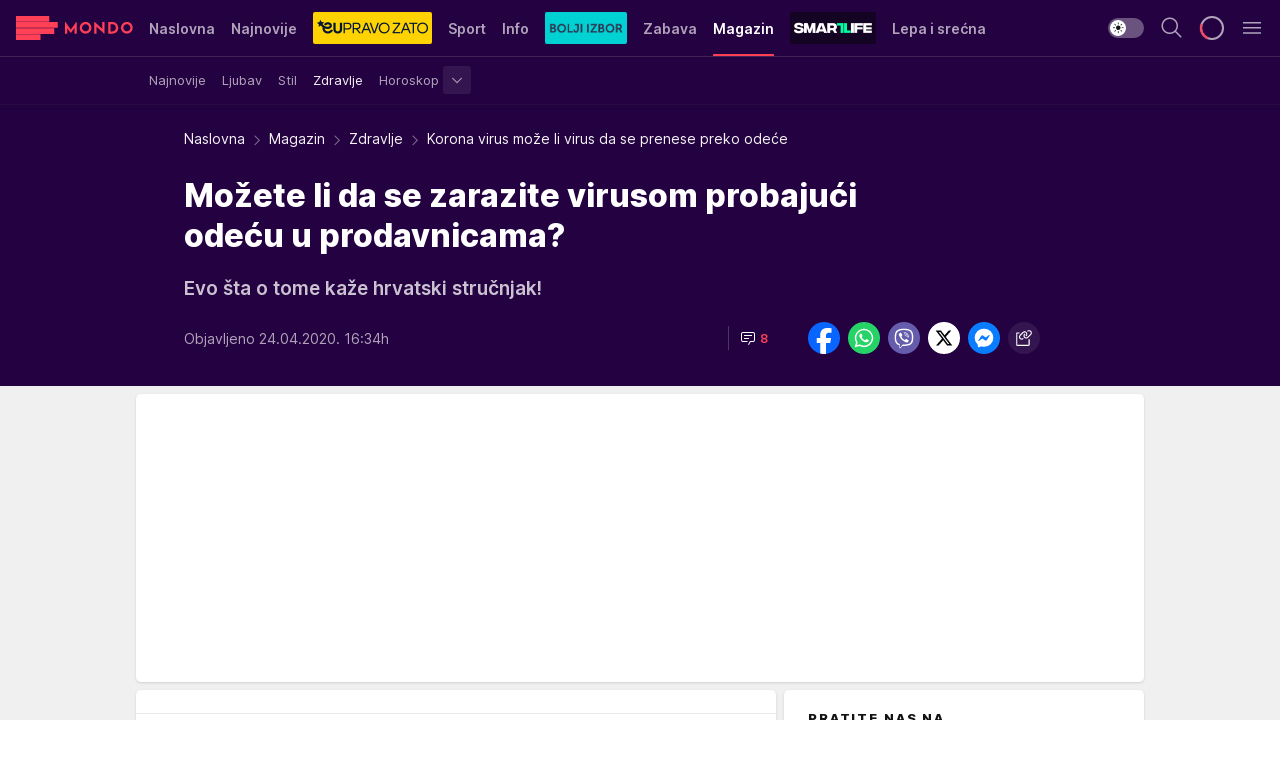

--- FILE ---
content_type: text/html; charset=utf-8
request_url: https://mondo.rs/Magazin/Zdravlje/a1315356/Korona-virus-moze-li-virus-da-se-prenese-preko-odece.html
body_size: 47881
content:
<!DOCTYPE html><html  lang="sr"><head><meta charset="utf-8"><meta name="viewport" content="width=device-width, initial-scale=1"><script type="importmap">{"imports":{"#entry":"/_nuxt/entry.BmGmRQ26.js"}}</script><script data-cfasync="false">(function(w,d,s,l,i){w[l]=w[l]||[];w[l].push({'gtm.start':
            new Date().getTime(),event:'gtm.js'});var f=d.getElementsByTagName(s)[0],
            j=d.createElement(s),dl=l!='dataLayer'?'&l='+l:'';j.async=true;j.src=
            'https://www.googletagmanager.com/gtm.js?id='+i+dl;f.parentNode.insertBefore(j,f);
            })(window,document,'script','dataLayer','GTM-KTJZ78Z');</script><script>'use strict';(function(b,t,q,h,c,e,f,r,u,a,v,w,m,k,n,p,l){l=(d,g)=>{m=new URLSearchParams(q.search);m.has(d)?g=m.get(d):b[h]&&b[h].hasOwnProperty(d)&&(g=b[h][d]);return isNaN(+g)?g:+g};l('pjnx',!1)||(b[h]=b[h]||{},b[c]=b[c]||{},b[c][e]=b[c][e]||[],k=d=>{a.b[d]=performance.now();a.b[f](d)},n=(d,g)=>{for(;0<d.length;)g[f](d.shift())},p=()=>{a.p=b[c][e][f];b[c][e][f]=a.s[f].bind(a.s)},a=b["__"+h]={t:l('pjfsto',3E3),m:l('pjfstom',2),s:[()=>{k("s");b[c].pubads().setTargeting('pjpel',a.b)}],f:d=>{a.p&&
                (k('f'+d),b[c][e][f]=a.p,a.p=!1,n(a.s,b[c][e]))},g:()=>{a.p&&p();k('g');a.r=setTimeout(()=>a.f('t'),a.t+a.b.g*a.m)}},b[c][e].shift&&(n(b[c][e],a.s),a.b=[],b[c][e][f](()=>a.g()),p(),k('v'+r)))})(window,document,location,'pubjelly','googletag','cmd','push',4);</script><script src="https://pubjelly.nxjmp.com/a/main/pubjelly.js?key=na" async onerror="__pubjelly.f('e')"></script><link rel="canonical" href="https://mondo.rs/Magazin/Zdravlje/a1315356/Korona-virus-moze-li-virus-da-se-prenese-preko-odece.html"><script>var googletag = googletag || {}; googletag.cmd = googletag.cmd || [];</script><script src="https://securepubads.g.doubleclick.net/tag/js/gpt.js" async></script><title>Korona virus može li virus da se prenese preko odeće | Mondo</title><script async data-cfasync="false">window.googletag=window.googletag||{},window.googletag.cmd=window.googletag.cmd||[];var packs=window.localStorage.getItem("df_packs"),packsParsed=packs&&JSON.parse(packs)||[];try{var a=window.localStorage.getItem("df_packsx"),s=a&&JSON.parse(a)||[];s.length&&(packsParsed=packsParsed.concat(s),packsParsed=Array.from(new Set(packsParsed)));var r,e=window.localStorage.getItem("df_packsy"),t=(e&&JSON.parse(e)||[]).map(function(a){return a.id});t.length&&(packsParsed=packsParsed.concat(t),packsParsed=Array.from(new Set(packsParsed)))}catch(d){}var standardPacks=window.localStorage.getItem("df_sp"),standardPacksParsed=standardPacks&&JSON.parse(standardPacks)||[];try{var g=window.localStorage.getItem("df_spx"),c=g&&JSON.parse(g)||[];c.length&&(standardPacksParsed=standardPacksParsed.concat(c),standardPacksParsed=Array.from(new Set(standardPacksParsed)));var o,n=window.localStorage.getItem("df_spy"),p=(n&&JSON.parse(n)||[]).map(function(a){return a.id});p.length&&(standardPacksParsed=standardPacksParsed.concat(p),standardPacksParsed=Array.from(new Set(standardPacksParsed)))}catch(P){}var platforms=window.localStorage.getItem("df_pl"),platformsParsed=platforms&&(JSON.parse(platforms)||[]);if(platformsParsed&&platformsParsed.length)for(var i=0;i<platformsParsed.length;i++)1===platformsParsed[i]&&packsParsed?window.googletag.cmd.push(function(){window.googletag.pubads().setTargeting("defractal",packsParsed)}):2===platformsParsed[i]&&packsParsed&&packsParsed.length?(window.midasWidgetTargeting=window.midasWidgetTargeting||{},window.midasWidgetTargeting.targetings=window.midasWidgetTargeting.targetings||[],window.midasWidgetTargeting.targetings.push({defractal:packsParsed})):3===platformsParsed[i]&&standardPacksParsed&&standardPacksParsed.length&&window.googletag.cmd.push(function(){window.googletag.pubads().setTargeting("defractal_sp",standardPacksParsed)});</script><script src="https://cdn.mediaoutcast.com/player/1.15.0/js/mov-init.min.js" async></script><script src="https://cdn.krakenoptimize.com/setup/get/7f93c587-b868-4f9f-339b-08d9d68e00ed" async body type="text/javascript" data-cfasync="false"></script><script src="https://cdn.defractal.com/scripts/defractal-4-00440010-B9DA-45E3-B080-B97C6D2529EF.js" async></script><link rel="stylesheet" href="/_nuxt/entry.yFgInAH4.css" crossorigin><link rel="preload" as="font" href="https://static2.mondo.rs/fonts/Inter.var.woff2" type="font/woff2" crossorigin><link rel="preload" as="font" href="https://static2.mondo.rs/fonts/icomoon/icons.woff" type="font/woff" crossorigin><link rel="modulepreload" as="script" crossorigin href="/_nuxt/entry.BmGmRQ26.js"><link rel="preload" as="fetch" fetchpriority="low" crossorigin="anonymous" href="/_nuxt/builds/meta/e662f399-2241-41f7-adc3-63b2467a16e9.json"><script data-cfasync="false">window.gdprAppliesGlobally=true;(function(){function n(e){if(!window.frames[e]){if(document.body&&document.body.firstChild){var t=document.body;var r=document.createElement("iframe");r.style.display="none";r.name=e;r.title=e;t.insertBefore(r,t.firstChild)}else{setTimeout(function(){n(e)},5)}}}function e(r,a,o,s,c){function e(e,t,r,n){if(typeof r!=="function"){return}if(!window[a]){window[a]=[]}var i=false;if(c){i=c(e,n,r)}if(!i){window[a].push({command:e,version:t,callback:r,parameter:n})}}e.stub=true;e.stubVersion=2;function t(n){if(!window[r]||window[r].stub!==true){return}if(!n.data){return}var i=typeof n.data==="string";var e;try{e=i?JSON.parse(n.data):n.data}catch(t){return}if(e[o]){var a=e[o];window[r](a.command,a.version,function(e,t){var r={};r[s]={returnValue:e,success:t,callId:a.callId};n.source.postMessage(i?JSON.stringify(r):r,"*")},a.parameter)}}const smt=window[r];if(typeof smt!=="function"){window[r]=e;if(window.addEventListener){window.addEventListener("message",t,false)}else{window.attachEvent("onmessage",t)}}}e("__uspapi","__uspapiBuffer","__uspapiCall","__uspapiReturn");n("__uspapiLocator");e("__tcfapi","__tcfapiBuffer","__tcfapiCall","__tcfapiReturn");n("__tcfapiLocator");(function(e){var t=document.createElement("link");t.rel="preconnect";t.as="script";var r=document.createElement("link");r.rel="dns-prefetch";r.as="script";var n=document.createElement("link");n.rel="preload";n.as="script";var i=document.createElement("script");i.id="spcloader";i.type="text/javascript";i["async"]=true;i.charset="utf-8";var a="https://sdk.privacy-center.org/"+e+"/loader.js?target="+document.location.hostname;if(window.didomiConfig&&window.didomiConfig.user){var o=window.didomiConfig.user;var s=o.country;var c=o.region;if(s){a=a+"&country="+s;if(c){a=a+"&region="+c}}}t.href="https://sdk.privacy-center.org/";r.href="https://sdk.privacy-center.org/";n.href=a;i.src=a;var d=document.getElementsByTagName("script")[0];d.parentNode.insertBefore(t,d);d.parentNode.insertBefore(r,d);d.parentNode.insertBefore(n,d);d.parentNode.insertBefore(i,d)})("82d80c84-586b-4519-bdef-240ed8c7f096")})();</script><script data-cfasync="false">function scrollDistance(i,n=66){if(!i||"function"!=typeof i)return;let e,o,t,d;window.addEventListener("scroll",function(l){o||(o=window.pageYOffset),window.clearTimeout(e),e=setTimeout(function(){t=window.pageYOffset,i(d=t-o,o,t),o=null,t=null,d=null},n)},!1)}window.didomiOnReady=window.didomiOnReady||[],window.didomiOnReady.push(function(i){i.notice.isVisible()&&scrollDistance(function(n){parseInt(Math.abs(n),10)>198&&i.notice.isVisible()&&i.setUserAgreeToAll()});if(i.notice.isVisible() && window.innerWidth <= 768){document.body.classList.remove("didomi-popup-open","didomi-popup-open-ios")}if(i.notice.isVisible()){document.querySelector(".didomi-popup").addEventListener("click", e=>{console.log(e)})}});</script><script>window.pp_gemius_identifier = 'p4.gwnMOI4nMMOcrSk1_jabl7OkIubiUbE6gLQzKB4r.Y7';
                function gemius_pending(i) { window[i] = window[i] || function () { var x = window[i + '_pdata'] = window[i + '_pdata'] || []; x[x.length] = arguments; }; };
                gemius_pending('gemius_hit'); gemius_pending('gemius_event'); gemius_pending('gemius_init'); gemius_pending('pp_gemius_hit'); gemius_pending('pp_gemius_event'); gemius_pending('pp_gemius_init');
                (function (d, t) {
                    try {
                        var gt = d.createElement(t), s = d.getElementsByTagName(t)[0], l = 'http' + ((location.protocol == 'https:') ? 's' : ''); gt.setAttribute('async', 'async');
                        gt.setAttribute('defer', 'defer'); gt.src = l + '://gars.hit.gemius.pl/xgemius.js'; s.parentNode.insertBefore(gt, s);
                    } catch (e) { }
                })(document, 'script');</script><meta name="title" content="Možete li da se zarazite virusom probajući odeću u prodavnicama?"><meta hid="description" name="description" content="Evo šta o tome kaže hrvatski stručnjak!"><meta hid="robots" property="robots" content="max-image-preview:large"><meta hid="og:type" property="og:type" content="website"><meta hid="og:title" property="og:title" content="Možete li da se zarazite virusom probajući odeću u prodavnicama?"><meta hid="og:description" property="og:description" content="Evo šta o tome kaže hrvatski stručnjak!"><meta hid="og:image" property="og:image" content="https://mondo.rs/img/share/mondo.png"><meta hid="og:url" property="og:url" content="https://mondo.rs/Magazin/Zdravlje/a1315356/Korona-virus-moze-li-virus-da-se-prenese-preko-odece.html"><meta hid="twitter:card" name="twitter:card" content="summary_large_image"><meta hid="twitter:title" name="twitter:title" content="Možete li da se zarazite virusom probajući odeću u prodavnicama?"><meta hid="twitter:description" name="twitter:description" content="mondo 2022"><meta hid="twitter:image" name="twitter:image" content="https://mondo.rs/img/share/mondo.png"><meta hid="twitter.url" name="twitter.url" content="https://mondo.rs/Magazin/Zdravlje/a1315356/Korona-virus-moze-li-virus-da-se-prenese-preko-odece.html"><link rel="icon" type="image/svg+xml" href="/favicons/mondo/icon.svg" sizes="any"><link rel="icon" type="image/png" href="/favicons/mondo/favicon-32x32.png" sizes="32x32"><link rel="icon" type="image/png" href="/favicons/mondo/favicon-128x128.png" sizes="128x128"><link rel="apple-touch-icon" type="image/png" href="/favicons/mondo/favicon-180x180.png" sizes="180x180"><link rel="icon" type="image/png" href="/favicons/mondo/favicon-192x192.png" sizes="192x192"><link rel="icon" type="image/png" href="/favicons/mondo/favicon-512x512.png" sizes="512x512"><link rel="alternate" hreflang="sr" href="https://mondo.rs/Magazin/Zdravlje/a1315356/Korona-virus-moze-li-virus-da-se-prenese-preko-odece.html"><link rel="alternate" type="application/rss+xml" title="RSS feed for Naslovna" href="https://mondo.rs/rss/629/Naslovna"><link rel="alternate" type="application/rss+xml" title="RSS feed for Sport" href="https://mondo.rs/rss/644/Sport"><link rel="alternate" type="application/rss+xml" title="RSS feed for Fudbal" href="https://mondo.rs/rss/646/Sport/Fudbal"><link rel="alternate" type="application/rss+xml" title="RSS feed for Košarka" href="https://mondo.rs/rss/652/Sport/Kosarka"><link rel="alternate" type="application/rss+xml" title="RSS feed for Tenis" href="https://mondo.rs/rss/657/Sport/Tenis"><link rel="alternate" type="application/rss+xml" title="RSS feed for Ostali sportovi" href="https://mondo.rs/rss/660/Sport/Ostali-sportovi"><link rel="alternate" type="application/rss+xml" title="RSS feed for Info" href="https://mondo.rs/rss/631/Info"><link rel="alternate" type="application/rss+xml" title="RSS feed for Društvo" href="https://mondo.rs/rss/640/Info/Drustvo"><link rel="alternate" type="application/rss+xml" title="RSS feed for Politika" href="https://mondo.rs/rss/11427/Info/Politika"><link rel="alternate" type="application/rss+xml" title="RSS feed for Crna hronika" href="https://mondo.rs/rss/641/Info/Crna-hronika"><link rel="alternate" type="application/rss+xml" title="RSS feed for Ekonomija" href="https://mondo.rs/rss/642/Info/Ekonomija"><link rel="alternate" type="application/rss+xml" title="RSS feed for Srbija" href="https://mondo.rs/rss/637/Info/Srbija"><link rel="alternate" type="application/rss+xml" title="RSS feed for Beograd na Mondu" href="https://mondo.rs/rss/639/Info/Beograd"><link rel="alternate" type="application/rss+xml" title="RSS feed for Svet" href="https://mondo.rs/rss/638/Info/Svet"><link rel="alternate" type="application/rss+xml" title="RSS feed for EX Yu" href="https://mondo.rs/rss/643/Info/EX-YU"><link rel="alternate" type="application/rss+xml" title="RSS feed for Novi Sad na Mondu" href="https://mondo.rs/rss/11312/Info/Novi-Sad-na-Mondu"><link rel="alternate" type="application/rss+xml" title="RSS feed for Zabava" href="https://mondo.rs/rss/663/Zabava"><link rel="alternate" type="application/rss+xml" title="RSS feed for Zvezde i tračevi" href="https://mondo.rs/rss/665/Zabava/Zvezde-i-tracevi"><link rel="alternate" type="application/rss+xml" title="RSS feed for TV" href="https://mondo.rs/rss/671/Zabava/TV"><link rel="alternate" type="application/rss+xml" title="RSS feed for Film" href="https://mondo.rs/rss/673/Zabava/Film"><link rel="alternate" type="application/rss+xml" title="RSS feed for Muzika" href="https://mondo.rs/rss/674/Zabava/Muzika"><link rel="alternate" type="application/rss+xml" title="RSS feed for Zanimljivosti" href="https://mondo.rs/rss/675/Zabava/Zanimljivosti"><link rel="alternate" type="application/rss+xml" title="RSS feed for Kultura" href="https://mondo.rs/rss/676/Zabava/Kultura"><link rel="alternate" type="application/rss+xml" title="RSS feed for Magazin" href="https://mondo.rs/rss/678/Magazin"><link rel="alternate" type="application/rss+xml" title="RSS feed for Ljubav" href="https://mondo.rs/rss/680/Magazin/Ljubav"><link rel="alternate" type="application/rss+xml" title="RSS feed for Stil" href="https://mondo.rs/rss/681/Magazin/Stil"><link rel="alternate" type="application/rss+xml" title="RSS feed for Zdravlje" href="https://mondo.rs/rss/685/Magazin/Zdravlje"><link rel="alternate" type="application/rss+xml" title="RSS feed for Horoskop" href="https://mondo.rs/rss/822/Horoskop"><link rel="amphtml" href="https://mondo.rs/Magazin/Zdravlje/amp/a1315356/Korona-virus-moze-li-virus-da-se-prenese-preko-odece.html"><script type="application/ld+json">{
  "@context": "https://schema.org",
  "@graph": [
    {
      "@type": "NewsMediaOrganization",
      "@id": "https://mondo.rs/#publisher",
      "name": "MONDO",
      "alternateName": "MONDO INC",
      "url": "https://mondo.rs/",
      "masthead": "https://mondo.rs/Ostalo/Impresum",
      "sameAs": [
        "https://www.facebook.com/mondo.rs",
        "https://twitter.com/mondoportal",
        "https://www.instagram.com/mondoportal",
        "https://www.youtube.com/user/MTSMondo",
        "https://www.linkedin.com/company/mondoportal/mycompany/"
      ],
      "logo": {
        "@type": "ImageObject",
        "@id": "https://mondo.rs/#/schema/image/mondo-logo",
        "url": "https://static2.mondo.rs/Static/Picture/shape-1304-3x.png",
        "width": 489,
        "height": 105,
        "caption": "Mondo Logo"
      },
      "image": {
        "@id": "https://mondo.rs/#/schema/image/mondo-logo"
      }
    },
    {
      "@type": "WebSite",
      "@id": "https://mondo.rs/#/schema/website/mondors",
      "url": "https://mondo.rs",
      "name": "Mondo portal",
      "publisher": {
        "@id": "https://mondo.rs/#publisher"
      },
      "potentialAction": {
        "@type": "SearchAction",
        "target": "https://mondo.rs/search/1/1?q={search_term_string}",
        "query-input": "required name=search_term_string"
      }
    },
    {
      "@type": "WebPage",
      "@id": "https://mondo.rs/Magazin/Zdravlje/a1315356/Korona-virus-moze-li-virus-da-se-prenese-preko-odece.html",
      "url": "https://mondo.rs/Magazin/Zdravlje/a1315356/Korona-virus-moze-li-virus-da-se-prenese-preko-odece.html",
      "inLanguage": "sr-Latn",
      "breadcrumb": {
        "@id": "https://mondo.rs/Magazin/Zdravlje/a1315356/Korona-virus-moze-li-virus-da-se-prenese-preko-odece.html#/schema/breadcrumb/a1315356"
      },
      "name": "Korona virus može li virus da se prenese preko odeće | Magazin | Zdravlje",
      "isPartOf": {
        "@id": "https://mondo.rs/#/schema/website/mondors"
      },
      "datePublished": "2020-04-24T16:34:00+02:00",
      "dateModified": "2020-04-24T16:34:00+02:00",
      "description": "Evo šta o tome kaže hrvatski stručnjak!"
    },
    {
      "@type": [
        "Article",
        "NewsArticle"
      ],
      "@id": "https://mondo.rs/Magazin/Zdravlje/a1315356/Korona-virus-moze-li-virus-da-se-prenese-preko-odece.html#/schema/article/a1315356",
      "headline": "Možete li da se zarazite virusom probajući odeću u prodavnicama?",
      "description": "Evo šta o tome kaže hrvatski stručnjak!",
      "isPartOf": {
        "@id": "https://mondo.rs/Magazin/Zdravlje/a1315356/Korona-virus-moze-li-virus-da-se-prenese-preko-odece.html"
      },
      "mainEntityOfPage": {
        "@id": "https://mondo.rs/Magazin/Zdravlje/a1315356/Korona-virus-moze-li-virus-da-se-prenese-preko-odece.html"
      },
      "datePublished": "2020-04-24T16:34:00+02:00",
      "dateModified": "2020-04-24T16:34:00+02:00",
      "keywords": [
        "koronavirus",
        "zdravlje",
        "odeća",
        "garderoba",
        "radnja"
      ],
      "author": [
        {
          "@type": "Person",
          "url": "https://mondo.rs/source35/mondors-",
          "name": "mondo.rs "
        },
        {
          "@type": "Person",
          "url": "https://mondo.rs/source39/Tanjug-",
          "name": "Tanjug "
        }
      ],
      "publisher": {
        "@id": "https://mondo.rs/#publisher"
      },
      "isAccessibleForFree": "True"
    },
    {
      "@type": "BreadcrumbList",
      "@id": "https://mondo.rs/Magazin/Zdravlje/a1315356/Korona-virus-moze-li-virus-da-se-prenese-preko-odece.html#/schema/breadcrumb/a1315356",
      "itemListElement": [
        {
          "@type": "ListItem",
          "position": 1,
          "item": {
            "@type": "WebPage",
            "@id": "https://mondo.rs/Magazin",
            "url": "https://mondo.rs/Magazin",
            "name": "Magazin"
          }
        },
        {
          "@type": "ListItem",
          "position": 2,
          "item": {
            "@type": "WebPage",
            "@id": "https://mondo.rs/Magazin/Zdravlje",
            "url": "https://mondo.rs/Magazin/Zdravlje",
            "name": "Zdravlje"
          }
        },
        {
          "@type": "ListItem",
          "position": 3,
          "item": {
            "@id": "https://mondo.rs/Magazin/Zdravlje/a1315356/Korona-virus-moze-li-virus-da-se-prenese-preko-odece.html",
            "name": "Korona virus može li virus da se prenese preko odeće | Magazin | Zdravlje"
          }
        }
      ]
    }
  ]
}</script><script type="module" src="/_nuxt/entry.BmGmRQ26.js" crossorigin></script></head><body><div id="__nuxt"><div><div class="main light mondo page-has-submenu" style=""><!----><header class="header has-submenu"><div class="container"><div class="header__content_wrap"><div class="header__content"><div class="header-logo"><a href="/" class="" title="Mondo"><div class="header-logo__wrap"><svg class="logo-dimensions header-logo__image"><use xlink:href="/img/logo/mondo.svg?v=28112025#logo-light"></use></svg><span class="header-logo__span">Mondo</span></div></a></div><nav class="header-navigation"><div class="header-navigation__wrap"><ul class="header-navigation__list"><!--[--><li class="js_item_629 header-navigation__list-item"><a href="/" class="has-no-background"><span style=""><!----><span>Naslovna</span></span></a><!----></li><li class="js_item_632 header-navigation__list-item"><a href="/Najnovije-vesti" class="has-no-background"><span style=""><!----><span>Najnovije</span></span></a><!----></li><li class="js_item_11335 header-navigation__list-item"><a class="is-custom" href="https://eupravozato.mondo.rs/" target="_blank" rel="noopener"><span style="background-color:#FFD301;color:transparent;"><img src="https://static2.mondo.rs/api/v3/staticimages/logo-eupravozato-mondo-kec@3x.png" alt="EUpravo zato"><!----></span></a><!----></li><li class="js_item_644 header-navigation__list-item"><a href="/Sport" class="has-no-background"><span style=""><!----><span>Sport</span></span></a><!----></li><li class="js_item_631 header-navigation__list-item"><a href="/Info" class="has-no-background"><span style=""><!----><span>Info</span></span></a><!----></li><li class="js_item_11326 header-navigation__list-item"><a href="/bolji-izbor" class="is-custom is-custom-text"><span style="background-color:#00D1D2;color:transparent;"><img src="https://static2.mondo.rs/Static/Picture/IQOScategory@x2.png" alt="Bolji izbor"><!----></span></a><!----></li><li class="js_item_663 header-navigation__list-item"><a href="/Zabava" class="has-no-background"><span style=""><!----><span>Zabava</span></span></a><!----></li><li class="js_item_678 is-active header-navigation__list-item"><a href="/Magazin" class="has-no-background"><span style=""><!----><span>Magazin</span></span></a><nav class="header__subnavigation isArticle"><div class="header-subnavigation__wrap"><ul class="header-subnavigation__list"><!--[--><li class="js_item_679 header-subnavigation__list-item"><a href="/Magazin/Najnovije" class="has-no-background"><span style=""><!----><span>Najnovije</span></span></a><!----></li><li class="js_item_680 header-subnavigation__list-item"><a href="/Magazin/Ljubav" class="has-no-background"><span style=""><!----><span>Ljubav</span></span></a><!----></li><li class="js_item_681 header-subnavigation__list-item"><a href="/Magazin/Stil" class="has-no-background"><span style=""><!----><span>Stil</span></span></a><!----></li><li class="is-active js_item_685 header-subnavigation__list-item"><a href="/Magazin/Zdravlje" class="has-no-background"><span style=""><!----><span>Zdravlje</span></span></a><!----></li><li class="js_item_822 header-subnavigation__list-item"><a href="/Horoskop" class="has-no-background"><span style=""><!----><span>Horoskop</span></span></a><div><span class="header-subnavigation__chevron"><i class="icon-chevron--down" aria-hidden="true"></i></span><!----></div></li><!--]--></ul><span class="is-hidden header-navigation__list-item is-view-more"><span class="">Još</span> <i class="icon-overflow-menu--vertical view-more-icon" aria-hidden="true"></i><ul class="is-hidden header-subnavigation__children"><!--[--><!--]--></ul></span></div></nav></li><li class="js_item_11321 header-navigation__list-item"><a class="is-custom" href="https://smartlife.mondo.rs/" target="_blank" rel="noopener"><span style="background-color:#140322;color:transparent;"><img src="https://static2.mondo.rs/Static/Picture/logo-smartlife-proper@3x.png" alt="Smartlife"><!----></span></a><!----></li><li class="js_item_11123 header-navigation__list-item"><a class="" href="https://lepaisrecna.mondo.rs/" target="_blank" rel="noopener"><span style=""><!----><span>Lepa i srećna</span></span></a><!----></li><li class="js_item_11209 header-navigation__list-item"><a class="" href="https://sensa.mondo.rs/" target="_blank" rel="noopener"><span style=""><!----><span>Sensa</span></span></a><!----></li><li class="js_item_11223 header-navigation__list-item"><a class="" href="https://stvarukusa.mondo.rs/" target="_blank" rel="noopener"><span style=""><!----><span>Stvar ukusa</span></span></a><!----></li><li class="js_item_11233 header-navigation__list-item"><a class="" href="https://yumama.mondo.rs/" target="_blank" rel="noopener"><span style=""><!----><span>Yumama</span></span></a><!----></li><!--]--></ul></div><span class="is-hidden header-navigation__list-item is-view-more">Još <i class="icon-overflow-menu--vertical view-more-icon" aria-hidden="true"></i><ul class="is-hidden header-subnavigation__children"><!--[--><!--]--></ul></span><!--[--><!--]--></nav><div class="header-extra"><div class="theme-toggle theme-toggle--light"><div class="icon-wrap icon-wrap_light"><i class="icon icon-light--filled" aria-hidden="true"></i></div><div class="icon-wrap icon-wrap_asleep"><i class="icon icon-asleep--filled" aria-hidden="true"></i></div></div><div class="header-extra__icon"><i class="icon-search" aria-hidden="true"></i><div class="header-search"><div class="header-search-wrap"><form><input type="text" class="input" placeholder=" Pretraži MONDO"><!----></form><div class="header-search__close"><i aria-hidden="true" class="icon icon-close"></i></div></div></div></div><div class="header-extra__icon" style="display:none;"><i class="icon-headphones-custom" aria-hidden="true"></i></div><!--[--><div class="header-extra__icon isSpinner"><div class="spinner" data-v-eba6742f></div></div><!--]--><div class="header-extra__icon" style="display:none;"><i class="icon-notification" aria-hidden="true"></i></div><div class="header-extra__icon header-extra__menu"><i class="icon-menu" aria-hidden="true"></i></div><div class="navigation-drawer" style="right:-100%;"><div class="navigation-drawer__header"><div class="navigation-drawer__logo"><svg class="navigation-drawer__logo_image"><use xlink:href="/img/logo/mondo.svg?v=28112025#logo-drawer-light"></use></svg></div><div class="navigation-drawer__close"><i class="icon-close" aria-hidden="true"></i></div></div><div class="navigation-drawer__tabs"><span class="is-active">Kategorije</span><span class="">Ostalo</span></div><!----><div class="navigation-drawer__footer"><ul class="social-menu__list"><!--[--><li class="social-menu__list-item"><a href="https://www.facebook.com/mondo.rs" target="_blank" rel="noopener" aria-label="Facebook"><i class="icon-logo--facebook social-menu__list-icon" aria-hidden="true"></i></a></li><li class="social-menu__list-item"><a href="https://www.instagram.com/mondoportal/?hl=en" target="_blank" rel="noopener" aria-label="Instagram"><i class="icon-logo--instagram social-menu__list-icon" aria-hidden="true"></i></a></li><li class="social-menu__list-item"><a href="https://twitter.com/mondoportal" target="_blank" rel="noopener" aria-label="Twitter"><i class="icon-logo--twitter social-menu__list-icon" aria-hidden="true"></i></a></li><li class="social-menu__list-item"><a href="https://www.youtube.com/mtsmondo" target="_blank" rel="noopener" aria-label="Youtube"><i class="icon-logo--youtube social-menu__list-icon" aria-hidden="true"></i></a></li><li class="social-menu__list-item"><a href="https://www.tiktok.com/@mondoportal" target="_blank" rel="noopener" aria-label="TikTok"><i class="icon-logo--tiktok social-menu__list-icon" aria-hidden="true"></i></a></li><li class="social-menu__list-item"><a href="https://news.google.com/publications/CAAqIQgKIhtDQklTRGdnTWFnb0tDRzF2Ym1SdkxuSnpLQUFQAQ?hl=sr&amp;gl=RS&amp;ceid=RS%3Asr" target="_blank" rel="noopener" aria-label="Google News"><i class="icon-logo--googlenews social-menu__list-icon" aria-hidden="true"></i></a></li><li class="social-menu__list-item"><a href="https://mondo.rs/rss-feed" target="_blank" rel="noopener" aria-label="RSS"><i class="icon-logo--rss social-menu__list-icon" aria-hidden="true"></i></a></li><!--]--></ul></div></div></div></div></div></div></header><!--[--><!--]--><div class="generic-page" data-v-b527da3b><div class="main-container wallpaper-helper" data-v-b527da3b data-v-fdf9347c><!--[--><!----><!--[--><div class="wallpaper-wrapper" data-v-fdf9347c><div class="container"><div id="wallpaper-left" class="wallpaper-left wallpaper-watch"></div><div id="wallpaper-right" class="wallpaper-right wallpaper-watch"></div></div></div><div class="main_wrapper" data-v-fdf9347c><div class="container" data-v-fdf9347c><div id="wallpaper-top" class="wallpaper-top"></div></div><div class="article-header" data-v-fdf9347c data-v-86095f06><div class="article-header-wrap" data-v-86095f06><div class="article-header-container" data-v-86095f06><div class="breadcrumbs-wrap" data-v-86095f06 data-v-77f0710d><div class="breadcrumbs" data-v-77f0710d><a href="/" class="breadcrumbs-link" data-v-77f0710d>Naslovna</a><!--[--><div class="breadcrumbs-icon-container" data-v-77f0710d><i class="icon-chevron--right" aria-hidden="true" data-v-77f0710d></i><a href="/Magazin" class="breadcrumbs-link" data-v-77f0710d>Magazin</a></div><div class="breadcrumbs-icon-container" data-v-77f0710d><i class="icon-chevron--right" aria-hidden="true" data-v-77f0710d></i><a href="/Magazin/Zdravlje" class="breadcrumbs-link" data-v-77f0710d>Zdravlje</a></div><div class="breadcrumbs-icon-container" data-v-77f0710d><i class="icon-chevron--right" aria-hidden="true" data-v-77f0710d></i><span class="breadcrumbs-title" data-v-77f0710d>Korona virus može li virus da se prenese preko odeće</span></div><!--]--></div></div><div class="article-header-labels" data-v-86095f06 data-v-4f4997d9><!----><!----><!----><!----><!----></div><h1 class="article-header-title" data-v-86095f06>Možete li da se zarazite virusom probajući odeću u prodavnicama?</h1><strong class="article-header-lead" data-v-86095f06>Evo šta o tome kaže hrvatski stručnjak!</strong><!----><!----><div class="article-header-author-share" data-v-86095f06><div class="article-header-author-comments" data-v-86095f06><div class="article-header-author-date" data-v-86095f06><!----><div class="article-header-date" datetime="2020-04-24T16:34:00" data-v-86095f06><time class="article-header-date-published" data-v-86095f06>Objavljeno 24.04.2020. 16:34h  </time><!----></div></div><div class="article-engagement-bar" data-v-86095f06 data-v-c0f3996a><div class="card-engagement-bar card-engagement-bar-wrap" data-v-c0f3996a><div class="card-engagement-bar__left"><!----><!----><!----><div role="button" class="btn"><!--[--><i class="icon-chat"></i><span class="comment-counter">8</span><!--]--></div></div><!----></div></div></div><div class="article-exposed-share" data-v-86095f06 data-v-5d9026f4><div class="tooltip-box card-share-wrap" data-v-5d9026f4 data-v-2f96c82c><!--[--><!--[--><a role="button" class="tooltip-box__item facebook" data-v-2f96c82c><svg viewBox="0 0 32 32" class="icon facebook" data-v-2f96c82c><use xlink:href="/img/sprite-shares-02042025.svg#facebook-sign" data-v-2f96c82c></use></svg></a><!--]--><!--[--><a role="button" class="tooltip-box__item whatsapp" data-v-2f96c82c><svg viewBox="0 0 24 24" class="icon whatsapp" data-v-2f96c82c><use xlink:href="/img/sprite-shares-02042025.svg#whatsapp" data-v-2f96c82c></use></svg></a><!--]--><!--[--><a role="button" class="tooltip-box__item viber" data-v-2f96c82c><svg viewBox="0 0 24 24" class="icon viber" data-v-2f96c82c><use xlink:href="/img/sprite-shares-02042025.svg#viber" data-v-2f96c82c></use></svg></a><!--]--><!--[--><a role="button" class="tooltip-box__item twitter" data-v-2f96c82c><svg viewBox="0 0 24 24" class="icon twitter" data-v-2f96c82c><use xlink:href="/img/sprite-shares-02042025.svg#twitter" data-v-2f96c82c></use></svg></a><!--]--><!--[--><a role="button" class="tooltip-box__item messenger" data-v-2f96c82c><svg viewBox="0 0 24 24" class="icon messenger" data-v-2f96c82c><use xlink:href="/img/sprite-shares-02042025.svg#messenger" data-v-2f96c82c></use></svg></a><!--]--><!--]--><a role="button" class="tooltip-box__item copy-link" data-v-2f96c82c><svg viewBox="0 0 24 24" class="icon copy-link" data-v-2f96c82c><use xlink:href="/img/sprite-shares-02042025.svg#copy--link-adapted" data-v-2f96c82c></use></svg></a></div></div></div></div></div></div><div class="container" data-v-fdf9347c><!--[--><!--[--><!----><!--]--><!--[--><div class="container placeholder250px gptArticleTop" data-v-fdf9347c><div class="gpt-ad-banner"><div position="0" lazy="false"></div></div></div><!--]--><!--[--><div class="article-main" data-v-fdf9347c><div class="is-main article-content with-sidebar" data-v-1df6af20><div class="full-width" data-v-1df6af20><div class="sticky-scroll-container isSticky" data-v-1df6af20><!--[--><!--[--><div class="generic-component" data-v-1df6af20 data-v-a6cdc878><article class="" data-v-a6cdc878><div class="article-big-image" is-storytelling="false" data-v-896fd29b><figure class="big-image-container" data-v-896fd29b><div class="card-image-container" style="" data-v-896fd29b data-v-ecf0a92a><picture class="" data-v-ecf0a92a><!--[--><source media="(max-width: 1023px)" srcset="/img/placeholders/placeholder-mondo.png,
/img/placeholders/placeholder-mondo.png 1.5x" data-v-ecf0a92a><source media="(min-width: 1024px)" srcset="/img/placeholders/placeholder-mondo.png" data-v-ecf0a92a><!--]--><img src="/img/placeholders/placeholder-mondo.png" srcset="/img/placeholders/placeholder-mondo.png,
/img/placeholders/placeholder-mondo.png 1.5x" alt="" class="" style="object-position:center;" data-v-ecf0a92a></picture></div><!----></figure></div><!----><div class="article-body"><!----><!----><!--[--><!--[--><div class="article-rte" document-template="NewsArticle"> <p>Život se polako vraća u normalu, a situacija se stabilizuje, ne samo u Srbiji, već i u drugim evropskim zemljama.</p> </div><!----><!--]--><!--[--><div class="article-rte paragrafNumber_2" document-template="NewsArticle"> <p><span>Međutim, činjenica je da ćemo morati da prihvatimo neke novike, da se naviknemo na nešto drugačiji život, barem u narednom periodu.</span></p> </div><!----><!--]--><!--[--><div class="related-news__wrap" document-template="NewsArticle" data-v-6784d22a><span class="related-news__block-title" data-v-6784d22a>Možda će vas zanimati</span><!--[--><!--[--><a href="/Magazin/Zdravlje/a1315358/Vakcina-protiv-korona-virusa-ima-li-vakcine-protiv-korona-virusa-ko-ce-biti-vakcinisan.html" class="related-news__link" data-v-6784d22a><span class="related-news__content" data-v-6784d22a><span class="related-news__text-content" data-v-6784d22a><span class="related-news__label-wrap" data-v-6784d22a><span class="related-news__label" data-v-6784d22a>Zdravlje</span></span><span class="related-news__title" data-v-6784d22a>Jednog dana kada (ako) bude vakcine... KO ĆE MORATI DA SE VAKCINIŠE?</span></span><figure class="related-news__image" data-v-6784d22a><div class="card-image-container" data-v-6784d22a data-v-ecf0a92a><picture class="" data-v-ecf0a92a><!--[--><source media="(max-width: 1023px)" srcset="/img/placeholders/placeholder-mondo.png" data-v-ecf0a92a><source media="(min-width: 1024px)" srcset="/img/placeholders/placeholder-mondo.png" data-v-ecf0a92a><!--]--><img src="/img/placeholders/placeholder-mondo.png" srcset="/img/placeholders/placeholder-mondo.png" alt="" class="" loading="lazy" style="object-position:center;" data-v-ecf0a92a></picture></div></figure></span><!----></a><!--]--><!--]--></div><!----><!--]--><!--[--><div class="article-rte paragrafNumber_3" document-template="NewsArticle"> <p>Hrvatski epidemiolog dr Krunoslav Capak nedavno je govorio o tome kako će izgledati kafići posle korona virusa, a dotakao se i kupovine odeće u prodavnicama.</p> </div><!----><!--]--><!--[--><div class="article-ad" document-template="NewsArticle"><!----><div class="midas-intext"><div id="midasWidget__11403"></div></div></div><!----><!--]--><!--[--><div class="article-rte" document-template="NewsArticle"> <p><span>On je najpre rekao da je potrebno smisliti neki bezbedniji način kupovine odeće – recimo, da se garderoba prodaje isključivo zapakovana, a da ljudi imaju mogućnost da je probaju kod kuće. </span></p> </div><!----><!--]--><!--[--><div class="article-rte" document-template="NewsArticle"> <p><span>Činjenica je da ljudi razmišljaju i o tome – kada se život vrati u normalu dovoljno da idemo po buticima, da li postoji opasnost od zaraze preko odeće?</span></p> </div><!----><!--]--><!--[--><div class="article-rte" document-template="NewsArticle"> <p><span>Dr Capak kaže da do sada nije zabeležen prenos virusa korona sa tekstila. </span></p> </div><!----><!--]--><!--[--><div class="article-rte" document-template="NewsArticle"> <p><span>Gde god je to moguće, preporučuje se da se ne koriste kabine za isprobavanje, već da se roba uzme i proba kod kuće, a ako ne odgovara, da može da se vrati, rekao je Capak.</span></p> </div><!----><!--]--><!--[--><div class="article-rte" document-template="NewsArticle"> <p><span>"Rizik je najveći kod one odeće koja se oblači preko glave, tu mogu ostati kapljice", naveo je Capak, i dodao da je preporuka da se roba koja bude vraćena stavi sa strane na najmanje pet dana, da bi virus odumro.</span></p> </div><!----><!--]--><!--[--><div class="article-rte" document-template="NewsArticle"> <p><strong>VAŽNO!</strong></p> </div><!----><!--]--><!--[--><div class="article-rte" document-template="NewsArticle"> <p>Prema poslednjim informacijama, <a target="_blank" href="https://mondo.rs/Magazin/Zdravlje/a1315329/Korona-virus-najnovije-vesti-Srbija-broj-zarazenih.html">u Srbiji</a> su zaražene <span>7.483 osobe, a 144 su preminule.</span><span></span></p> </div><!----><!--]--><!--[--><div class="article-rte" document-template="NewsArticle"> <p><a href="https://mondo.rs/Info/Drustvo/a1312945/Aleksandar-Vucic-nove-mere-korona-virus.html">Policijski čas</a> je skraćen, i od ove nedelje počinju da rade otvorene <a href="https://mondo.rs/Info/Drustvo/a1313599/Korona-virus-mere-Vlade-Srbije-sta-radi-od-21.-aprila.html">pijace</a>, dok je radno vreme prodavnica produženo. <a href="https://mondo.rs/Info/Drustvo/a1314127/Korona-virus-penzioneri-u-setnji-policijski-cas.html">Penzionerima</a> je omogućeno da idu u šetnju tri puta nedeljno.</p> </div><!----><!--]--><!--[--><div class="article-rte" document-template="NewsArticle"> <p><a href="https://mondo.rs/Magazin/Zdravlje/a1304586/Korona-virus-dom-zdravlja-radno-vreme-policijski-cas.html">Domovi zdravlja</a> funkcionišu kao ambulante za korona virus, a ukoliko osetite simptome virusa, odmah idite u dom zdravlja. Moguće je uraditi i <a href="https://mondo.rs/Magazin/Zdravlje/a1304710/Korona-virus-testiranje-test-samoprocene-na-sajtu-e-zdravlje.html">test samoprocene na korona virus</a> na sajtu Ministarstva zdravlja.</p> </div><!----><!--]--><!--[--><div class="article-ad" document-template="NewsArticle"><!--[--><div class="OOP-bannerWrapper clean-ad-wrapper"><div class="OOP-gpt-ad-banner"><div></div></div></div><!--]--><!----></div><!----><!--]--><!--[--><div class="related-news__wrap" document-template="NewsArticle" data-v-6784d22a><span class="related-news__block-title" data-v-6784d22a>Pročitajte i ovo:</span><!--[--><!--[--><a href="/Magazin/Zdravlje/a1315235/Korona-virus-deca-da-li-su-deca-ugrozena.html" class="related-news__link" data-v-6784d22a><span class="related-news__content" data-v-6784d22a><span class="related-news__text-content" data-v-6784d22a><span class="related-news__label-wrap" data-v-6784d22a><span class="related-news__label" data-v-6784d22a>Zdravlje</span></span><span class="related-news__title" data-v-6784d22a>Virus ne voli decu: Doktor o pojavi &quot;ljubičastih fleka na tabanima&quot;</span></span><figure class="related-news__image" data-v-6784d22a><div class="card-image-container" data-v-6784d22a data-v-ecf0a92a><picture class="" data-v-ecf0a92a><!--[--><source media="(max-width: 1023px)" srcset="/img/placeholders/placeholder-mondo.png" data-v-ecf0a92a><source media="(min-width: 1024px)" srcset="/img/placeholders/placeholder-mondo.png" data-v-ecf0a92a><!--]--><img src="/img/placeholders/placeholder-mondo.png" srcset="/img/placeholders/placeholder-mondo.png" alt="" class="" loading="lazy" style="object-position:center;" data-v-ecf0a92a></picture></div></figure></span><span class="related-news__divider" data-v-6784d22a></span></a><!--]--><!--[--><a href="/Magazin/Zdravlje/a1315181/Korona-virus-Srbija-kako-cemo-slaviti-Djurdjevdan.html" class="related-news__link" data-v-6784d22a><span class="related-news__content" data-v-6784d22a><span class="related-news__text-content" data-v-6784d22a><span class="related-news__label-wrap" data-v-6784d22a><span class="related-news__label" data-v-6784d22a>Zdravlje</span></span><span class="related-news__title" data-v-6784d22a>Prognoze stručnjaka: Đurđevdan NEĆEMO SLAVITI PREKO SKAJPA</span></span><figure class="related-news__image" data-v-6784d22a><div class="card-image-container" data-v-6784d22a data-v-ecf0a92a><picture class="" data-v-ecf0a92a><!--[--><source media="(max-width: 1023px)" srcset="https://static2.mondo.rs/api/v3/images/212/424/869729" data-v-ecf0a92a><source media="(min-width: 1024px)" srcset="https://static2.mondo.rs/api/v3/images/212/424/869729" data-v-ecf0a92a><!--]--><img src="https://static2.mondo.rs/api/v3/images/212/424/869729" srcset="https://static2.mondo.rs/api/v3/images/212/424/869729" alt="" class="" loading="lazy" style="" data-v-ecf0a92a></picture></div></figure></span><span class="related-news__divider" data-v-6784d22a></span></a><!--]--><!--[--><a href="/Magazin/Zdravlje/a1315259/Najduze-pozitivna-osoba-na-koron-virus.html" class="related-news__link" data-v-6784d22a><span class="related-news__content" data-v-6784d22a><span class="related-news__text-content" data-v-6784d22a><span class="related-news__label-wrap" data-v-6784d22a><span class="related-news__label" data-v-6784d22a>Zdravlje</span></span><span class="related-news__title" data-v-6784d22a>Misteriozni slučaj italijanske manekenke: 56 dana pozitivna BEZ SIMPTOMA</span></span><figure class="related-news__image" data-v-6784d22a><div class="card-image-container" data-v-6784d22a data-v-ecf0a92a><picture class="" data-v-ecf0a92a><!--[--><source media="(max-width: 1023px)" srcset="https://static2.mondo.rs/api/v3/images/212/424/875895" data-v-ecf0a92a><source media="(min-width: 1024px)" srcset="https://static2.mondo.rs/api/v3/images/212/424/875895" data-v-ecf0a92a><!--]--><img src="https://static2.mondo.rs/api/v3/images/212/424/875895" srcset="https://static2.mondo.rs/api/v3/images/212/424/875895" alt="" class="" loading="lazy" style="" data-v-ecf0a92a></picture></div></figure></span><span class="related-news__divider" data-v-6784d22a></span></a><!--]--><!--[--><a href="/Magazin/Zdravlje/a1315162/Korona-virus-Srbija-Svedska-Branimir-Nestorovic.html" class="related-news__link" data-v-6784d22a><span class="related-news__content" data-v-6784d22a><span class="related-news__text-content" data-v-6784d22a><span class="related-news__label-wrap" data-v-6784d22a><span class="related-news__label" data-v-6784d22a>Zdravlje</span></span><span class="related-news__title" data-v-6784d22a>Nestorović: Zašto smo bolji od Švedske</span></span><figure class="related-news__image" data-v-6784d22a><div class="card-image-container" data-v-6784d22a data-v-ecf0a92a><picture class="" data-v-ecf0a92a><!--[--><source media="(max-width: 1023px)" srcset="https://static2.mondo.rs/api/v3/images/212/424/875388" data-v-ecf0a92a><source media="(min-width: 1024px)" srcset="https://static2.mondo.rs/api/v3/images/212/424/875388" data-v-ecf0a92a><!--]--><img src="https://static2.mondo.rs/api/v3/images/212/424/875388" srcset="https://static2.mondo.rs/api/v3/images/212/424/875388" alt="" class="" loading="lazy" style="" data-v-ecf0a92a></picture></div></figure></span><!----></a><!--]--><!--]--></div><!----><!--]--><!--[--><div class="article-rte" document-template="NewsArticle"> <p></p> </div><!----><!--]--><!--[--><!----><!----><!--]--><!--]--><!----><!----></div><!----><!----></article></div><!--]--><!--[--><div class="generic-component" data-v-1df6af20 data-v-a6cdc878><div class="article-progression" data-v-a6cdc878 data-v-d6eb61a3><a href="/Magazin/Zdravlje/a1315368/Korona-virus-lecenje-virusa-varikinom-i-sredstvima-za-dezinfekciju.html" class="article-progression__link" data-v-d6eb61a3><span class="arrow is-left" data-v-d6eb61a3></span>Prethodna vest</a><a href="/Magazin/Zdravlje/a1315358/Vakcina-protiv-korona-virusa-ima-li-vakcine-protiv-korona-virusa-ko-ce-biti-vakcinisan.html" class="article-progression__link" data-v-d6eb61a3><span class="arrow is-right" data-v-d6eb61a3></span>Sledeća vest</a></div></div><!--]--><!--[--><div class="generic-component" data-v-1df6af20 data-v-a6cdc878><section class="article-tags" data-v-a6cdc878 data-v-0c543b8f><div class="article-tags__title" data-v-0c543b8f>Tagovi</div><ul class="article-tags__list" data-v-0c543b8f><!--[--><li class="article-tags__tag" data-v-0c543b8f><a href="/koronavirus/tag19565/1" class="article-tags__tag-link" data-v-0c543b8f>koronavirus</a></li><li class="article-tags__tag" data-v-0c543b8f><a href="/zdravlje/tag16966/1" class="article-tags__tag-link" data-v-0c543b8f>zdravlje</a></li><li class="article-tags__tag" data-v-0c543b8f><a href="/odeca/tag17657/1" class="article-tags__tag-link" data-v-0c543b8f>odeća</a></li><li class="article-tags__tag" data-v-0c543b8f><a href="/garderoba/tag233/1" class="article-tags__tag-link" data-v-0c543b8f>garderoba</a></li><li class="article-tags__tag" data-v-0c543b8f><a href="/radnja/tag5891/1" class="article-tags__tag-link" data-v-0c543b8f>radnja</a></li><!--]--></ul></section></div><!--]--><!--[--><div class="generic-component" data-v-1df6af20 data-v-a6cdc878><section class="article-communities" data-v-a6cdc878 data-v-5bc7a5a9><div class="article-communities-header" data-v-5bc7a5a9><span class="article-communities-title" data-v-5bc7a5a9>Pridruži se MONDO zajednici.</span></div><ul class="article-communities-list" data-v-5bc7a5a9><!--[--><li class="article-communities-list-item" data-v-5bc7a5a9><a href="https://www.instagram.com/mondoportal/?hl=en" target="_blank" rel="noopener" aria-label="Instagram" class="instagram" data-v-5bc7a5a9><svg viewBox="0 0 24 24" class="icon" data-v-5bc7a5a9><use xlink:href="/img/sprite-shares-02042025.svg#instagram" data-v-5bc7a5a9></use></svg><span class="article-communities-list-item-name" data-v-5bc7a5a9>Instagram</span></a></li><li class="article-communities-list-item" data-v-5bc7a5a9><a href="https://www.facebook.com/mondo.rs" target="_blank" rel="noopener" aria-label="Facebook" class="facebook" data-v-5bc7a5a9><svg viewBox="0 0 24 24" class="icon" data-v-5bc7a5a9><use xlink:href="/img/sprite-shares-02042025.svg#facebook-monochrome" data-v-5bc7a5a9></use></svg><span class="article-communities-list-item-name" data-v-5bc7a5a9>Facebook</span></a></li><li class="article-communities-list-item" data-v-5bc7a5a9><a href="https://www.tiktok.com/@mondoportal" target="_blank" rel="noopener" aria-label="TikTok" class="tiktok" data-v-5bc7a5a9><svg viewBox="0 0 24 24" class="icon" data-v-5bc7a5a9><use xlink:href="/img/sprite-shares-02042025.svg#channel-tiktok-dark" data-v-5bc7a5a9></use></svg><span class="article-communities-list-item-name" data-v-5bc7a5a9>TikTok</span></a></li><li class="article-communities-list-item" data-v-5bc7a5a9><a href="https://news.google.com/publications/CAAqIQgKIhtDQklTRGdnTWFnb0tDRzF2Ym1SdkxuSnpLQUFQAQ?hl=sr&amp;gl=RS&amp;ceid=RS%3Asr" target="_blank" rel="noopener" aria-label="Google News" class="googlenews" data-v-5bc7a5a9><svg viewBox="0 0 24 24" class="icon" data-v-5bc7a5a9><use xlink:href="/img/sprite-shares-02042025.svg#channel-googlenews-light" data-v-5bc7a5a9></use></svg><span class="article-communities-list-item-name" data-v-5bc7a5a9>Google News</span></a></li><!--]--></ul></section></div><!--]--><!--[--><div class="generic-component isSticky isBottom" data-v-1df6af20 data-v-a6cdc878><div class="article-engagement-bar" data-v-a6cdc878 data-v-c0f3996a><div class="card-engagement-bar card-engagement-bar-wrap" data-v-c0f3996a><div class="card-engagement-bar__left"><div role="button" class="btn"><i class="icon-thumbs-up"></i><!----><!----><!----><!--[-->Reaguj<!--]--></div><!----><div class="card-divider card-divider-wrap"></div><div role="button" class="btn"><!--[--><i class="icon-chat"></i><span class="comment-counter">8</span><!--]--></div></div><div class="inArticle card-engagement-bar__right"><div class="card-divider card-divider-wrap"></div><span role="button" aria-label="share" class="btn--round"><i class="icon-share"></i></span><!----></div></div></div></div><!--]--><!--[--><div class="generic-component" data-v-1df6af20 data-v-a6cdc878><div class="OOP-bannerWrapper clean-ad-wrapper OOP-reset" data-v-a6cdc878><div class="OOP-gpt-ad-banner"><div></div></div></div></div><!--]--><!--]--></div></div></div><aside class="article-sidebar" data-v-1d5f7d48><div class="scroll-reference-start isSticky" data-v-1d5f7d48><!--[--><div class="generic-component" data-v-1d5f7d48 data-v-a6cdc878><div class="social-channels" data-v-a6cdc878 data-v-e8f6075f><div class="social-channels-header" data-v-e8f6075f><span class="social-channels-title" data-v-e8f6075f>Pratite nas na</span></div><ul class="social-channels-list" data-v-e8f6075f><!--[--><li class="social-channels-list-item" data-v-e8f6075f><a href="https://www.facebook.com/mondo.rs" target="_blank" rel="noopener" aria-label="Facebook" data-v-e8f6075f><svg viewBox="0 0 24 24" class="icon" data-v-e8f6075f><use xlink:href="/img/sprite-shares-02042025.svg#channel-facebook-light" data-v-e8f6075f></use></svg></a></li><li class="social-channels-list-item" data-v-e8f6075f><a href="https://www.instagram.com/mondoportal/?hl=en" target="_blank" rel="noopener" aria-label="Instagram" data-v-e8f6075f><svg viewBox="0 0 24 24" class="icon" data-v-e8f6075f><use xlink:href="/img/sprite-shares-02042025.svg#channel-instagram-light" data-v-e8f6075f></use></svg></a></li><li class="social-channels-list-item" data-v-e8f6075f><a href="https://twitter.com/mondoportal" target="_blank" rel="noopener" aria-label="Twitter" data-v-e8f6075f><svg viewBox="0 0 24 24" class="icon" data-v-e8f6075f><use xlink:href="/img/sprite-shares-02042025.svg#channel-twitter-light" data-v-e8f6075f></use></svg></a></li><li class="social-channels-list-item" data-v-e8f6075f><a href="https://www.youtube.com/mtsmondo" target="_blank" rel="noopener" aria-label="Youtube" data-v-e8f6075f><svg viewBox="0 0 24 24" class="icon" data-v-e8f6075f><use xlink:href="/img/sprite-shares-02042025.svg#channel-youtube-light" data-v-e8f6075f></use></svg></a></li><li class="social-channels-list-item" data-v-e8f6075f><a href="https://www.tiktok.com/@mondoportal" target="_blank" rel="noopener" aria-label="TikTok" data-v-e8f6075f><svg viewBox="0 0 24 24" class="icon" data-v-e8f6075f><use xlink:href="/img/sprite-shares-02042025.svg#channel-tiktok-light" data-v-e8f6075f></use></svg></a></li><li class="social-channels-list-item" data-v-e8f6075f><a href="https://mondo.rs/rss-feed" target="_blank" rel="noopener" aria-label="RSS" data-v-e8f6075f><svg viewBox="0 0 24 24" class="icon" data-v-e8f6075f><use xlink:href="/img/sprite-shares-02042025.svg#channel-rss-light" data-v-e8f6075f></use></svg></a></li><!--]--></ul></div></div><div class="generic-component" data-v-1d5f7d48 data-v-a6cdc878><div class="b-list-acl" data-v-a6cdc878><div class="b-list-feed"><div class="news-feed" data-v-8cf1da25><!--[--><div class="card-header card-header-wrap card-header-wrap" data-v-8cf1da25 data-v-57c342d2><!----><span class="card-header__title" data-v-57c342d2>Saveti stručnjaka</span><!----></div><!--]--><div class="" data-v-8cf1da25><!--[--><!--[--><!----><div class="feed-list-item" data-v-8cf1da25><div class="card-divider card-divider-wrap card-divider" data-v-8cf1da25 data-v-49e31b96></div><div class="card card-wrap type-news-card-b" is-archive-date="false" data-v-8cf1da25 data-v-1d907dfe><a href="/Magazin/Zdravlje/a2173641/profesor-stomatoloskog-i-dr-milan-colic-o-komplikacijama-zuba-frizera-matije.html" class="card-link" rel="rel"><!--[--><!--[--><!--]--><!--[--><div class="card-labels-wrap" data-v-1d907dfe><div class="card-labels" data-v-1d907dfe data-v-6ed27fdc><!----><!----><!----><!----><!----><!----><!----><!----><div class="is-secondary card-label card-label-wrap" data-v-6ed27fdc data-v-d3a173a3><!----><!----><span class="label-text" data-v-d3a173a3>Zdravlje</span></div><!----><!----></div></div><!--]--><div class="card-title"><!--[--><!--]--><!--[--><!----><h2 class="title isTitleLighter" data-v-1d907dfe>&quot;Samo da je uzeo antibiotik&quot;: Profesor Stomatološkog i dr Colić prvi put o problemima sa zubima pokojnog frizera</h2><!----><!----><!----><!--]--></div><!--[--><div class="card-multimedia__content" data-v-1d907dfe><div class="card-labels" data-v-1d907dfe data-v-6ed27fdc><!----><!----><!----><!----><!----><!----><!----><!----><!----><!----><!----></div><div class="card-multimedia card-multimedia-wrap" data-v-1d907dfe data-v-78850fa8><!--[--><!--[--><figure class="" data-v-78850fa8><div class="card-image-container" data-v-78850fa8 data-v-ecf0a92a><picture class="" data-v-ecf0a92a><!--[--><source media="(max-width: 1023px)" srcset="https://static2.mondo.rs/api/v3/images/428/856/1609293?ts=2026-01-16T12:05:51,
https://static2.mondo.rs/api/v3/images/592/1184/1609293?ts=2026-01-16T12:05:51 1.5x" data-v-ecf0a92a><source media="(min-width: 1024px)" srcset="https://static2.mondo.rs/api/v3/images/324/648/1609293?ts=2026-01-16T12:05:51" data-v-ecf0a92a><!--]--><img src="https://static2.mondo.rs/api/v3/images/428/856/1609293?ts=2026-01-16T12:05:51" srcset="https://static2.mondo.rs/api/v3/images/428/856/1609293?ts=2026-01-16T12:05:51,
https://static2.mondo.rs/api/v3/images/592/1184/1609293?ts=2026-01-16T12:05:51 1.5x" alt="KomboBox - 2 Slike 16x9 copy.jpg" class="" loading="lazy" style="" data-v-ecf0a92a></picture></div><div class="multimedia-icon-wrapper" data-v-78850fa8><div class="card-label card-label-wrap card-label-wrap has-icon is-video" data-v-78850fa8 data-v-d3a173a3><!----><i class="icon-play" data-v-d3a173a3></i><!----></div><!----></div><!----></figure><!--]--><!--]--></div></div><!--]--><!--[--><!--]--><!--[--><!--]--><div class="card-related-articles"><!--[--><!--]--></div><!--[--><!--]--><!--[--><!--]--><!--[--><div class="card-engagement-bar card-engagement-bar-wrap"><div class="card-engagement-bar__left"><div role="button" class="btn"><i class="icon-thumbs-up"></i><!----><!----><!----><!--[-->Reaguj<!--]--></div><!----><div class="card-divider card-divider-wrap"></div><div role="button" class="btn"><!--[--><i class="icon-chat"></i><span class="comment-counter">3</span><!--]--></div></div><div class="card-engagement-bar__right"><div class="card-divider card-divider-wrap"></div><span role="button" aria-label="share" class="btn--round"><i class="icon-share"></i></span><!----></div></div><!--]--><!--]--></a><!--[--><!--]--><!----></div></div><!--[--><!----><!--]--><!--]--><!--[--><!----><div class="feed-list-item" data-v-8cf1da25><div class="card-divider card-divider-wrap card-divider" data-v-8cf1da25 data-v-49e31b96></div><div class="card card-wrap type-news-card-b" is-archive-date="false" data-v-8cf1da25 data-v-1d907dfe><a href="/Magazin/Zdravlje/a2166321/4-alkoholna-pica-izazivaju-najgori-mamurluk.html" class="card-link" rel="rel"><!--[--><!--[--><!--]--><!--[--><div class="card-labels-wrap" data-v-1d907dfe><div class="card-labels" data-v-1d907dfe data-v-6ed27fdc><!----><!----><!----><!----><!----><!----><!----><!----><div class="is-secondary card-label card-label-wrap" data-v-6ed27fdc data-v-d3a173a3><!----><!----><span class="label-text" data-v-d3a173a3>Zdravlje</span></div><!----><!----></div></div><!--]--><div class="card-title"><!--[--><!--]--><!--[--><!----><h2 class="title isTitleLighter" data-v-1d907dfe>Mamurluk je najgori od ova 4 alkoholna pića: Doktor farmacije objasnio šta sadrže i zašto &quot;razaraju&quot; glavu</h2><!----><!----><!----><!--]--></div><!--[--><div class="card-multimedia__content" data-v-1d907dfe><div class="card-labels" data-v-1d907dfe data-v-6ed27fdc><!----><!----><!----><!----><!----><!----><!----><!----><!----><!----><!----></div><div class="card-multimedia card-multimedia-wrap" data-v-1d907dfe data-v-78850fa8><!--[--><!--[--><figure class="" data-v-78850fa8><div class="card-image-container" data-v-78850fa8 data-v-ecf0a92a><picture class="" data-v-ecf0a92a><!--[--><source media="(max-width: 1023px)" srcset="https://static2.mondo.rs/api/v3/images/428/856/1091609?ts=2021-12-27T21:16:31,
https://static2.mondo.rs/api/v3/images/592/1184/1091609?ts=2021-12-27T21:16:31 1.5x" data-v-ecf0a92a><source media="(min-width: 1024px)" srcset="https://static2.mondo.rs/api/v3/images/324/648/1091609?ts=2021-12-27T21:16:31" data-v-ecf0a92a><!--]--><img src="https://static2.mondo.rs/api/v3/images/428/856/1091609?ts=2021-12-27T21:16:31" srcset="https://static2.mondo.rs/api/v3/images/428/856/1091609?ts=2021-12-27T21:16:31,
https://static2.mondo.rs/api/v3/images/592/1184/1091609?ts=2021-12-27T21:16:31 1.5x" alt="alkohol.jpg" class="" loading="lazy" style="" data-v-ecf0a92a></picture></div><div class="multimedia-icon-wrapper" data-v-78850fa8><div class="card-label card-label-wrap card-label-wrap has-icon is-video" data-v-78850fa8 data-v-d3a173a3><!----><i class="icon-play" data-v-d3a173a3></i><!----></div><!----></div><!----></figure><!--]--><!--]--></div></div><!--]--><!--[--><!--]--><!--[--><!--]--><div class="card-related-articles"><!--[--><!--]--></div><!--[--><!--]--><!--[--><!--]--><!--[--><div class="card-engagement-bar card-engagement-bar-wrap"><div class="card-engagement-bar__left"><div role="button" class="btn"><i class="icon-thumbs-up"></i><!----><!----><!----><!--[-->Reaguj<!--]--></div><!----><div class="card-divider card-divider-wrap"></div><div role="button" class="btn"><!--[--><i class="icon-chat"></i><span class="comment-counter">1</span><!--]--></div></div><div class="card-engagement-bar__right"><div class="card-divider card-divider-wrap"></div><span role="button" aria-label="share" class="btn--round"><i class="icon-share"></i></span><!----></div></div><!--]--><!--]--></a><!--[--><!--]--><!----></div></div><!--[--><!----><!--]--><!--]--><!--[--><!----><div class="feed-list-item" data-v-8cf1da25><div class="card-divider card-divider-wrap card-divider" data-v-8cf1da25 data-v-49e31b96></div><div class="card card-wrap type-news-card-b" is-archive-date="false" data-v-8cf1da25 data-v-1d907dfe><a href="/Magazin/Zdravlje/a2162823/kako-se-ne-razboleti-pred-praznike.html" class="card-link" rel="rel"><!--[--><!--[--><!--]--><!--[--><div class="card-labels-wrap" data-v-1d907dfe><div class="card-labels" data-v-1d907dfe data-v-6ed27fdc><!----><!----><!----><!----><!----><!----><!----><!----><div class="is-secondary card-label card-label-wrap" data-v-6ed27fdc data-v-d3a173a3><!----><!----><span class="label-text" data-v-d3a173a3>Zdravlje</span></div><!----><!----></div></div><!--]--><div class="card-title"><!--[--><!--]--><!--[--><!----><h2 class="title isTitleLighter" data-v-1d907dfe>Kako da se ne razbolimo pred praznike? Doktor otkriva 2 najvažnija koraka za zaštitu imunog sistema</h2><!----><!----><!----><!--]--></div><!--[--><div class="card-multimedia__content" data-v-1d907dfe><div class="card-labels" data-v-1d907dfe data-v-6ed27fdc><!----><!----><!----><!----><!----><!----><!----><!----><!----><!----><!----></div><div class="card-multimedia card-multimedia-wrap" data-v-1d907dfe data-v-78850fa8><!--[--><!--[--><figure class="" data-v-78850fa8><div class="card-image-container" data-v-78850fa8 data-v-ecf0a92a><picture class="" data-v-ecf0a92a><!--[--><source media="(max-width: 1023px)" srcset="https://static2.mondo.rs/api/v3/images/428/856/1599352?ts=2025-12-22T11:11:25,
https://static2.mondo.rs/api/v3/images/592/1184/1599352?ts=2025-12-22T11:11:25 1.5x" data-v-ecf0a92a><source media="(min-width: 1024px)" srcset="https://static2.mondo.rs/api/v3/images/324/648/1599352?ts=2025-12-22T11:11:25" data-v-ecf0a92a><!--]--><img src="https://static2.mondo.rs/api/v3/images/428/856/1599352?ts=2025-12-22T11:11:25" srcset="https://static2.mondo.rs/api/v3/images/428/856/1599352?ts=2025-12-22T11:11:25,
https://static2.mondo.rs/api/v3/images/592/1184/1599352?ts=2025-12-22T11:11:25 1.5x" alt="Dr Sajmon Feldhaus" class="" loading="lazy" style="" data-v-ecf0a92a></picture></div><div class="multimedia-icon-wrapper" data-v-78850fa8><div class="card-label card-label-wrap card-label-wrap has-icon is-video" data-v-78850fa8 data-v-d3a173a3><!----><i class="icon-play" data-v-d3a173a3></i><!----></div><!----></div><!----></figure><!--]--><!--]--></div></div><!--]--><!--[--><!--]--><!--[--><!--]--><div class="card-related-articles"><!--[--><!--]--></div><!--[--><!--]--><!--[--><!--]--><!--[--><div class="card-engagement-bar card-engagement-bar-wrap"><div class="card-engagement-bar__left"><div role="button" class="btn"><i class="icon-thumbs-up"></i><!----><!----><!----><!--[-->Reaguj<!--]--></div><!----><div class="card-divider card-divider-wrap"></div><div role="button" class="btn"><!--[--><i class="icon-add-comment"></i><span class="text-add-comment">Komentariši</span><!--]--></div></div><div class="card-engagement-bar__right"><div class="card-divider card-divider-wrap"></div><span role="button" aria-label="share" class="btn--round"><i class="icon-share"></i></span><!----></div></div><!--]--><!--]--></a><!--[--><!--]--><!----></div></div><!--[--><!----><!--]--><!--]--><!--[--><!----><div class="feed-list-item" data-v-8cf1da25><div class="card-divider card-divider-wrap card-divider" data-v-8cf1da25 data-v-49e31b96></div><div class="card card-wrap type-news-card-b" is-archive-date="false" data-v-8cf1da25 data-v-1d907dfe><a href="/Magazin/Zdravlje/a2152474/prvi-pacijent-iz-srbije-prima-vakcinu-protiv-raka.html" class="card-link" rel="rel"><!--[--><!--[--><!--]--><!--[--><div class="card-labels-wrap" data-v-1d907dfe><div class="card-labels" data-v-1d907dfe data-v-6ed27fdc><!----><!----><!----><!----><!----><!----><!----><!----><div class="is-secondary card-label card-label-wrap" data-v-6ed27fdc data-v-d3a173a3><!----><!----><span class="label-text" data-v-d3a173a3>Zdravlje</span></div><!----><!----></div></div><!--]--><div class="card-title"><!--[--><!--]--><!--[--><!----><h2 class="title isTitleLighter" data-v-1d907dfe>Prvi pacijent iz Srbije u Rusiji: Prima vakcinu protiv raka, dr Jakovljević otkriva ko može da je dobije</h2><!----><!----><!----><!--]--></div><!--[--><div class="card-multimedia__content" data-v-1d907dfe><div class="card-labels" data-v-1d907dfe data-v-6ed27fdc><!----><!----><!----><!----><!----><!----><!----><!----><!----><!----><!----></div><div class="card-multimedia card-multimedia-wrap" data-v-1d907dfe data-v-78850fa8><!--[--><!--[--><figure class="" data-v-78850fa8><div class="card-image-container" data-v-78850fa8 data-v-ecf0a92a><picture class="" data-v-ecf0a92a><!--[--><source media="(max-width: 1023px)" srcset="https://static2.mondo.rs/api/v3/images/428/856/1589393?ts=2025-11-28T09:12:58,
https://static2.mondo.rs/api/v3/images/592/1184/1589393?ts=2025-11-28T09:12:58 1.5x" data-v-ecf0a92a><source media="(min-width: 1024px)" srcset="https://static2.mondo.rs/api/v3/images/324/648/1589393?ts=2025-11-28T09:12:58" data-v-ecf0a92a><!--]--><img src="https://static2.mondo.rs/api/v3/images/428/856/1589393?ts=2025-11-28T09:12:58" srcset="https://static2.mondo.rs/api/v3/images/428/856/1589393?ts=2025-11-28T09:12:58,
https://static2.mondo.rs/api/v3/images/592/1184/1589393?ts=2025-11-28T09:12:58 1.5x" alt="dr Vladimir Jakovljević.jpg" class="" loading="lazy" style="" data-v-ecf0a92a></picture></div><div class="multimedia-icon-wrapper" data-v-78850fa8><div class="card-label card-label-wrap card-label-wrap has-icon is-video" data-v-78850fa8 data-v-d3a173a3><!----><i class="icon-play" data-v-d3a173a3></i><!----></div><!----></div><!----></figure><!--]--><!--]--></div></div><!--]--><!--[--><!--]--><!--[--><!--]--><div class="card-related-articles"><!--[--><!--]--></div><!--[--><!--]--><!--[--><!--]--><!--[--><div class="card-engagement-bar card-engagement-bar-wrap"><div class="card-engagement-bar__left"><div role="button" class="btn"><i class="icon-thumbs-up"></i><!----><!----><!----><!--[-->Reaguj<!--]--></div><!----><div class="card-divider card-divider-wrap"></div><div role="button" class="btn"><!--[--><i class="icon-add-comment"></i><span class="text-add-comment">Komentariši</span><!--]--></div></div><div class="card-engagement-bar__right"><div class="card-divider card-divider-wrap"></div><span role="button" aria-label="share" class="btn--round"><i class="icon-share"></i></span><!----></div></div><!--]--><!--]--></a><!--[--><!--]--><!----></div></div><!--[--><!----><!--]--><!--]--><!--[--><!----><div class="feed-list-item" data-v-8cf1da25><div class="card-divider card-divider-wrap card-divider" data-v-8cf1da25 data-v-49e31b96></div><div class="card card-wrap type-news-card-b" is-archive-date="false" data-v-8cf1da25 data-v-1d907dfe><a href="/Magazin/Zdravlje/a2151217/retke-alergije-u-srbiji-dr-aleksandra-vojvodic.html" class="card-link" rel="rel"><!--[--><!--[--><!--]--><!--[--><div class="card-labels-wrap" data-v-1d907dfe><div class="card-labels" data-v-1d907dfe data-v-6ed27fdc><!----><!----><!----><!----><!----><!----><!----><!----><div class="is-secondary card-label card-label-wrap" data-v-6ed27fdc data-v-d3a173a3><!----><!----><span class="label-text" data-v-d3a173a3>Zdravlje</span></div><!----><!----></div></div><!--]--><div class="card-title"><!--[--><!--]--><!--[--><!----><h2 class="title isTitleLighter" data-v-1d907dfe>Retke alergije zbunjuju i pacijente i lekare: &quot;Čak i hladna voda može da izazove opasnu reakciju&quot;</h2><!----><!----><!----><!--]--></div><!--[--><div class="card-multimedia__content" data-v-1d907dfe><div class="card-labels" data-v-1d907dfe data-v-6ed27fdc><!----><!----><!----><!----><!----><!----><!----><!----><!----><!----><!----></div><div class="card-multimedia card-multimedia-wrap" data-v-1d907dfe data-v-78850fa8><!--[--><!--[--><figure class="" data-v-78850fa8><div class="card-image-container" data-v-78850fa8 data-v-ecf0a92a><picture class="" data-v-ecf0a92a><!--[--><source media="(max-width: 1023px)" srcset="https://static2.mondo.rs/api/v3/images/428/856/1588038?ts=2025-11-25T15:15:24,
https://static2.mondo.rs/api/v3/images/592/1184/1588038?ts=2025-11-25T15:15:24 1.5x" data-v-ecf0a92a><source media="(min-width: 1024px)" srcset="https://static2.mondo.rs/api/v3/images/324/648/1588038?ts=2025-11-25T15:15:24" data-v-ecf0a92a><!--]--><img src="https://static2.mondo.rs/api/v3/images/428/856/1588038?ts=2025-11-25T15:15:24" srcset="https://static2.mondo.rs/api/v3/images/428/856/1588038?ts=2025-11-25T15:15:24,
https://static2.mondo.rs/api/v3/images/592/1184/1588038?ts=2025-11-25T15:15:24 1.5x" alt="dr Aleksandra Vojvodić" class="" loading="lazy" style="" data-v-ecf0a92a></picture></div><div class="multimedia-icon-wrapper" data-v-78850fa8><div class="card-label card-label-wrap card-label-wrap has-icon is-video" data-v-78850fa8 data-v-d3a173a3><!----><i class="icon-play" data-v-d3a173a3></i><!----></div><!----></div><!----></figure><!--]--><!--]--></div></div><!--]--><!--[--><!--]--><!--[--><!--]--><div class="card-related-articles"><!--[--><!--]--></div><!--[--><!--]--><!--[--><!--]--><!--[--><div class="card-engagement-bar card-engagement-bar-wrap"><div class="card-engagement-bar__left"><div role="button" class="btn"><i class="icon-thumbs-up"></i><!----><!----><!----><!--[-->Reaguj<!--]--></div><!----><div class="card-divider card-divider-wrap"></div><div role="button" class="btn"><!--[--><i class="icon-add-comment"></i><span class="text-add-comment">Komentariši</span><!--]--></div></div><div class="card-engagement-bar__right"><div class="card-divider card-divider-wrap"></div><span role="button" aria-label="share" class="btn--round"><i class="icon-share"></i></span><!----></div></div><!--]--><!--]--></a><!--[--><!--]--><!----></div></div><!--[--><!----><!--]--><!--]--><!--]--></div><!--[--><!--]--><!--[--><!--]--><!--[--><!--]--></div></div></div></div><div class="generic-component" data-v-1d5f7d48 data-v-a6cdc878><div class="container" data-v-a6cdc878><div class="gpt-ad-banner"><div position="0" lazy="false"></div></div></div></div><div class="generic-component" data-v-1d5f7d48 data-v-a6cdc878><div class="container" data-v-a6cdc878><div class="gpt-ad-banner"><div position="0" lazy="false"></div></div></div></div><div class="generic-component" data-v-1d5f7d48 data-v-a6cdc878><div class="most-comments-acl" data-v-a6cdc878 data-v-10ad1c69><div class="most-comments-list-feed" data-v-10ad1c69><div class="news-feed" data-v-10ad1c69 data-v-8cf1da25><!--[--><div class="card-header card-header-wrap card-header-wrap" data-v-8cf1da25 data-v-57c342d2><!----><span class="card-header__title" data-v-57c342d2>Najviše komentara</span><!----></div><!--]--><div class="" data-v-8cf1da25><!--[--><!--[--><!----><div class="feed-list-item" data-v-8cf1da25><div class="card-divider card-divider-wrap card-divider" data-v-8cf1da25 data-v-49e31b96></div><div class="card card-wrap type-news-card-c-simple" show-authors="true" engage-comments-number="35" data-v-8cf1da25 data-v-d3260d91><a href="/Zabava/Zvezde-i-tracevi/a2174678/otkriveno-gde-je-preminuo-mika-aleksic.html" class="card-link" rel="rel"><!--[--><!--[--><!--]--><div class="card-content"><div class="card-text-content"><!--[--><!--]--><!--[--><div class="card-title hasAltTime hasNumeration" data-v-d3260d91><div class="card-numeration" data-v-d3260d91>1</div><h2 class="title isTitleLighter" data-v-d3260d91>Miroslav Aleksić pred smrt imao 40 kg, evo gde je preminuo: Učitelju glume sudilo se 3 godine za silovanje glumica</h2></div><!----><!--]--><!--[--><!--]--><!--[--><!--]--><!--[--><div class="card-engagement-bar card-engagement-bar-wrap" data-v-d3260d91><div class="card-engagement-bar__left"><!----><!----><!----><div role="button" class="btn"><!--[--><i class="icon-chat"></i><span class="comment-counter">15</span><!--]--></div></div><!----></div><!--]--></div><!--[--><!--]--></div><!----><!--]--></a><!--[--><!--]--><!----></div></div><!--[--><!----><!--]--><!--]--><!--[--><!----><div class="feed-list-item" data-v-8cf1da25><div class="card-divider card-divider-wrap card-divider" data-v-8cf1da25 data-v-49e31b96></div><div class="card card-wrap type-news-card-c-simple" show-authors="true" engage-comments-number="34" data-v-8cf1da25 data-v-d3260d91><a href="/Zabava/Zvezde-i-tracevi/a2174468/nenad-jezdic-zestoko-kritikovao-rijaliti-i-gledaoce-nazvao-ih-priglupom-masom.html" class="card-link" rel="rel"><!--[--><!--[--><!--]--><div class="card-content"><div class="card-text-content"><!--[--><!--]--><!--[--><div class="card-title hasAltTime hasNumeration" data-v-d3260d91><div class="card-numeration" data-v-d3260d91>2</div><h2 class="title isTitleLighter" data-v-d3260d91>&quot;Uskoro ćemo gledati javne abortuse&quot;: Nenad Jezdić žestoko o rijalitiju, učesnici su za &quot;Lazu&quot;, a gledaoci priglupi</h2></div><!----><!--]--><!--[--><!--]--><!--[--><!--]--><!--[--><div class="card-engagement-bar card-engagement-bar-wrap" data-v-d3260d91><div class="card-engagement-bar__left"><!----><!----><!----><div role="button" class="btn"><!--[--><i class="icon-chat"></i><span class="comment-counter">10</span><!--]--></div></div><!----></div><!--]--></div><!--[--><!--]--></div><!----><!--]--></a><!--[--><!--]--><!----></div></div><!--[--><!----><!--]--><!--]--><!--[--><!----><div class="feed-list-item" data-v-8cf1da25><div class="card-divider card-divider-wrap card-divider" data-v-8cf1da25 data-v-49e31b96></div><div class="card card-wrap type-news-card-c-simple" show-authors="true" engage-comments-number="33" data-v-8cf1da25 data-v-d3260d91><a href="/Sport/Tenis/a2174450/olga-danilovic-se-obratila-srbima-pred-novinarkom-koja-ih-je-vredjala.html" class="card-link" rel="rel"><!--[--><!--[--><!--]--><div class="card-content"><div class="card-text-content"><!--[--><!--]--><!--[--><div class="card-title hasAltTime hasNumeration" data-v-d3260d91><div class="card-numeration" data-v-d3260d91>3</div><h2 class="title isTitleLighter" data-v-d3260d91>Olga Danilović stala pred ženu koja stalno vređa Srbe: Pogledala ka &quot;trobojci&quot; i progovorila na našem</h2></div><!----><!--]--><!--[--><!--]--><!--[--><!--]--><!--[--><div class="card-engagement-bar card-engagement-bar-wrap" data-v-d3260d91><div class="card-engagement-bar__left"><!----><!----><!----><div role="button" class="btn"><!--[--><i class="icon-chat"></i><span class="comment-counter">8</span><!--]--></div></div><!----></div><!--]--></div><!--[--><!--]--></div><!----><!--]--></a><!--[--><!--]--><!----></div></div><!--[--><!----><!--]--><!--]--><!--[--><!----><div class="feed-list-item" data-v-8cf1da25><div class="card-divider card-divider-wrap card-divider" data-v-8cf1da25 data-v-49e31b96></div><div class="card card-wrap type-news-card-c-simple" show-authors="true" engage-comments-number="32" data-v-8cf1da25 data-v-d3260d91><a href="/Zabava/Zvezde-i-tracevi/a2174486/poznato-u-kakvom-je-stanju-ana-bekuta-nakon-incidenta-u-cacku.html" class="card-link" rel="rel"><!--[--><!--[--><!--]--><div class="card-content"><div class="card-text-content"><!--[--><!--]--><!--[--><div class="card-title hasAltTime hasNumeration" data-v-d3260d91><div class="card-numeration" data-v-d3260d91>4</div><h2 class="title isTitleLighter" data-v-d3260d91>Poznato u kakvom je stanju Ana Bekuta nakon incidenta u Čačku: Prijatelj pevačice otkrio da se čuo sa njom</h2></div><!----><!--]--><!--[--><!--]--><!--[--><!--]--><!--[--><div class="card-engagement-bar card-engagement-bar-wrap" data-v-d3260d91><div class="card-engagement-bar__left"><!----><!----><!----><div role="button" class="btn"><!--[--><i class="icon-chat"></i><span class="comment-counter">7</span><!--]--></div></div><!----></div><!--]--></div><!--[--><!--]--></div><!----><!--]--></a><!--[--><!--]--><!----></div></div><!--[--><!----><!--]--><!--]--><!--[--><!----><div class="feed-list-item" data-v-8cf1da25><div class="card-divider card-divider-wrap card-divider" data-v-8cf1da25 data-v-49e31b96></div><div class="card card-wrap type-news-card-c-simple" show-authors="true" engage-comments-number="31" data-v-8cf1da25 data-v-d3260d91><a href="/Sport/Ostali-sportovi/a2174602/srbija-madjarska-uzivo-prenos-rts-evropsko-prvenstvo.html" class="card-link" rel="rel"><!--[--><!--[--><!--]--><div class="card-content"><div class="card-text-content"><!--[--><!--]--><!--[--><div class="card-title hasAltTime hasNumeration" data-v-d3260d91><div class="card-numeration" data-v-d3260d91>5</div><h2 class="title isTitleLighter" data-v-d3260d91>Srbija je u polufinalu Evropskog prvenstva: Mađari potopljeni u drami, ogromna pobeda u Beogradskoj areni</h2></div><!----><!--]--><!--[--><!--]--><!--[--><!--]--><!--[--><div class="card-engagement-bar card-engagement-bar-wrap" data-v-d3260d91><div class="card-engagement-bar__left"><!----><!----><!----><div role="button" class="btn"><!--[--><i class="icon-chat"></i><span class="comment-counter">5</span><!--]--></div></div><!----></div><!--]--></div><!--[--><!--]--></div><!----><!--]--></a><!--[--><!--]--><!----></div></div><!--[--><!----><!--]--><!--]--><!--]--></div><!--[--><!--]--><!--[--><!--]--><!--[--><!--]--></div></div></div></div><div class="generic-component" data-v-1d5f7d48 data-v-a6cdc878><div class="external-articles__widget" data-v-a6cdc878 data-v-c0606b18><div class="card-header card-header-wrap card-header-wrap" data-v-c0606b18 data-v-57c342d2><figure class="card-header__sponsor" data-v-57c342d2><img src="https://static2sensa.mondo.rs/api/v3/staticimages/sensa-dark@3x.png" alt="" class="is-dark" loading="lazy" data-v-57c342d2><img src="https://static2sensa.mondo.rs/api/v3/staticimages/sensa-light@3x.png" alt="" class="is-light" loading="lazy" data-v-57c342d2></figure><span class="card-header__title" data-v-57c342d2></span><a href="https://sensa.mondo.rs/?utm_source=lepa_i_srecna&amp;utm_medium=sensa_widget" target="_blank" rel="noopener noreferrer" class="card-header__icon" aria-label="Saznaj više" data-v-57c342d2><i class="icon-arrow--right" data-v-57c342d2></i></a></div><div class="external-articles__list" data-v-c0606b18><!--[--><!--[--><a href="https://sensa.mondo.rs/licni-razvoj/popularna-psihologija/a57671/inteligentni-ljudi-urade-5-stvari-kada-osete-nepostovanje.html?utm_source=lepa_i_srecna&amp;utm_medium=sensa_widget" target="_blank" class="external-articles__item" data-v-c0606b18><span class="external-articles__image" data-v-c0606b18><figure data-v-c0606b18><div class="card-image-container" data-v-c0606b18 data-v-ecf0a92a><img srcset="https://static2sensa.mondo.rs/api/v3/images/396/792/84704?ts=2026-01-18T18:25:57" alt="Kockice sa likom čoveka i glavom sa srcem umesto mozga" class="" loading="lazy" data-v-ecf0a92a></div></figure></span><div class="external-articles__title" data-v-c0606b18>Inteligentni ljudi urade 5 stvari kada osete nepoštovanje: Jedno isključe i smirenim glasom izgovore ovo</div></a><div class="external-articles__divider" data-v-c0606b18></div><!--]--><!--[--><a href="https://sensa.mondo.rs/astrologija/a57667/1-najsrecniji-horoskopski-znak-u-ljubavi-18-januara-2026.html?utm_source=lepa_i_srecna&amp;utm_medium=sensa_widget" target="_blank" class="external-articles__item" data-v-c0606b18><span class="external-articles__image" data-v-c0606b18><figure data-v-c0606b18><div class="card-image-container" data-v-c0606b18 data-v-ecf0a92a><img srcset="https://static2sensa.mondo.rs/api/v3/images/212/424/97643?ts=2026-01-16T16:10:17,
https://static2sensa.mondo.rs/api/v3/images/212/424/97643?ts=2026-01-16T16:10:17 1.5x" alt="shutterstock_294629651.jpg" class="" loading="lazy" data-v-ecf0a92a></div></figure></span><div class="external-articles__title" data-v-c0606b18>Jedan horoskopski znak očekuje preokret u ljubavi 18. januara 2026: Mlad Mesec donosi burnu romansu usred zime</div></a><div class="external-articles__divider" data-v-c0606b18></div><!--]--><!--[--><a href="https://sensa.mondo.rs/astrologija/a57657/mesecni-horoskop-za-februar-2026.html?utm_source=lepa_i_srecna&amp;utm_medium=sensa_widget" target="_blank" class="external-articles__item" data-v-c0606b18><span class="external-articles__image" data-v-c0606b18><figure data-v-c0606b18><div class="card-image-container" data-v-c0606b18 data-v-ecf0a92a><img srcset="https://static2sensa.mondo.rs/api/v3/images/960/1920/82860?ts=2025-08-15T15:04:51,
https://static2sensa.mondo.rs/api/v3/images/960/1920/82860?ts=2025-08-15T15:04:51 1.5x" alt="Mesečni horoskop za septembar 2025" class="" loading="lazy" data-v-ecf0a92a></div></figure></span><div class="external-articles__title" data-v-c0606b18>Mesečni horoskop za februar 2026: Vodoliju očekuju promene na poslu, a evo ko gubi glavu zbog ljubavi</div></a><!----><!--]--><!--]--></div></div></div><div class="generic-component" data-v-1d5f7d48 data-v-a6cdc878><div class="midas-element midas-b-plus-c-list" data-v-a6cdc878><div id="midasWidget__11402"></div></div></div><div class="generic-component" data-v-1d5f7d48 data-v-a6cdc878><div class="container" data-v-a6cdc878><div class="gpt-ad-banner"><div position="0" lazy="false"></div></div></div></div><!--]--></div></aside></div><!--]--><!--[--><div class="async-block" data-v-fdf9347c data-v-ac3220c8><!--[--><!--]--></div><!--]--><!--[--><div class="article-below" data-v-fdf9347c><div class="is-main below-article-content" data-v-1df6af20><div class="full-width" data-v-1df6af20><div class="sticky-scroll-container isSticky" data-v-1df6af20><!--[--><!--]--></div></div></div><div class="article-sidebar" data-v-1d5f7d48><div class="scroll-reference-start isSticky" data-v-1d5f7d48><!--[--><!--]--></div></div></div><!--]--><!--[--><div class="html-text-element" data-v-fdf9347c><div><script>if (!window.modalInterval) {    window.modalInterval = setInterval(() => {        const els = document.querySelectorAll("[href='#openGigyaModal']");        if (els.length) {            [...els].forEach(el => {                if (!el.dataset['scriptCreated']) {                    el.addEventListener('click', e => {                        e.preventDefault();                        document.querySelector('.header-extra__icon .icon-user--avatar').parentNode.click();                    });                    el.dataset['scriptCreated'] = 'created';                }            });        }    }, 1000);}</script></div></div><!--]--><!--]--></div></div><!--]--><!--]--></div></div><!----><footer class="footer" data-v-4fb47662><div class="container" data-v-4fb47662><div class="footer-logo__wrap" data-v-4fb47662><svg viewBox="0 0 117 24" class="footer-logo__image" data-v-4fb47662><use xlink:href="/img/logo/mondo.svg?v=28112025#logo-drawer-light" data-v-4fb47662></use></svg><span class="header-logo__span" data-v-4fb47662>Mondo</span></div><nav class="footer-navigation__wrap" data-v-4fb47662 data-v-5464f09b><ul class="footer-navigation__list" data-v-5464f09b><!--[--><li class="footer-navigation__list-item is-category" data-v-5464f09b><a href="/" class="has-no-background footer-custom" theme="light" data-v-5464f09b><span style=""><!----><span>Naslovna</span></span></a><span class="bottom-line light category-surface-color-default" data-v-5464f09b></span></li><li class="footer-navigation__list-item is-category" data-v-5464f09b><a href="/Najnovije-vesti" class="has-no-background footer-custom" theme="light" data-v-5464f09b><span style=""><!----><span>Najnovije</span></span></a><span class="bottom-line light category-surface-color-default" data-v-5464f09b></span></li><li class="footer-navigation__list-item is-category" data-v-5464f09b><a href="/Sport" class="has-no-background footer-custom" theme="light" data-v-5464f09b><span style=""><!----><span>Sport</span></span></a><span class="bottom-line light category-surface-color-default" data-v-5464f09b></span></li><li class="footer-navigation__list-item is-category" data-v-5464f09b><a href="/Info" class="has-no-background footer-custom" theme="light" data-v-5464f09b><span style=""><!----><span>Info</span></span></a><span class="bottom-line light category-surface-color-default" data-v-5464f09b></span></li><li class="footer-navigation__list-item is-category" data-v-5464f09b><a href="/Zabava" class="has-no-background footer-custom" theme="light" data-v-5464f09b><span style=""><!----><span>Zabava</span></span></a><span class="bottom-line light category-surface-color-default" data-v-5464f09b></span></li><li class="is-active footer-navigation__list-item is-category" data-v-5464f09b><a href="/Magazin" class="has-no-background footer-custom" theme="light" data-v-5464f09b><span style=""><!----><span>Magazin</span></span></a><span class="bottom-line light category-surface-color-default" data-v-5464f09b></span></li><!--]--></ul></nav><div class="footer-divider" data-v-4fb47662></div><div data-v-4fb47662><ul class="footer-magazines-list__list" data-v-4fb47662 data-v-af12385a><!--[--><li class="footer-magazines-list__list-item" data-v-af12385a><a href="https://www.kurir.rs/" target="_blank" rel="noopener" aria-label="Kurir" data-v-af12385a><svg viewBox="0 0 46 24" class="footer-magazines-list__svg" data-v-af12385a><use xlink:href="/img/footer-logo-sprite-complete-responsive.svg#logo-kurir" data-v-af12385a></use></svg></a></li><li class="footer-magazines-list__list-item" data-v-af12385a><a href="https://www.espreso.co.rs/" target="_blank" rel="noopener" aria-label="Espreso" data-v-af12385a><svg viewBox="0 0 49.1 24" class="footer-magazines-list__svg" data-v-af12385a><use xlink:href="/img/footer-logo-sprite-complete-responsive.svg#logo-espreso" data-v-af12385a></use></svg></a></li><li class="footer-magazines-list__list-item" data-v-af12385a><a href="https://elle.rs/" target="_blank" rel="noopener" aria-label="Elle" data-v-af12385a><svg viewBox="0 0 42.3 24" class="footer-magazines-list__svg" data-v-af12385a><use xlink:href="/img/footer-logo-sprite-complete-responsive.svg#logo-elle" data-v-af12385a></use></svg></a></li><li class="footer-magazines-list__list-item" data-v-af12385a><a href="https://stil.kurir.rs/" target="_blank" rel="noopener" aria-label="Stil kurir" data-v-af12385a><svg viewBox="0 0 19.9 24" class="footer-magazines-list__svg" data-v-af12385a><use xlink:href="/img/footer-logo-sprite-complete-responsive.svg#logo-stil" data-v-af12385a></use></svg></a></li><li class="footer-magazines-list__list-item" data-v-af12385a><a href="https://glossy.espreso.co.rs/" target="_blank" rel="noopener" aria-label="Glossy" data-v-af12385a><svg viewBox="0 0 51.4 24" class="footer-magazines-list__svg" data-v-af12385a><use xlink:href="/img/footer-logo-sprite-complete-responsive.svg#logo-glossy" data-v-af12385a></use></svg></a></li><li class="footer-magazines-list__list-item" data-v-af12385a><a href="https://lepaisrecna.mondo.rs/" target="_blank" rel="noopener" aria-label="Lepa i srećna" data-v-af12385a><svg viewBox="0 0 50.1 24" class="footer-magazines-list__svg" data-v-af12385a><use xlink:href="/img/footer-logo-sprite-complete-responsive.svg#logo-lepaisrecna" data-v-af12385a></use></svg></a></li><li class="footer-magazines-list__list-item" data-v-af12385a><a href="https://smartlife.mondo.rs/" target="_blank" rel="noopener" aria-label="Smartlife" data-v-af12385a><svg viewBox="0 0 63.1 24" class="footer-magazines-list__svg" data-v-af12385a><use xlink:href="/img/footer-logo-sprite-complete-responsive.svg#logo-smartlife" data-v-af12385a></use></svg></a></li><li class="footer-magazines-list__list-item" data-v-af12385a><a href="https://sensa.mondo.rs/" target="_blank" rel="noopener" aria-label="Sensa" data-v-af12385a><svg viewBox="0 0 49.2 24" class="footer-magazines-list__svg" data-v-af12385a><use xlink:href="/img/footer-logo-sprite-complete-responsive.svg#logo-sensa" data-v-af12385a></use></svg></a></li><li class="footer-magazines-list__list-item" data-v-af12385a><a href="https://yumama.mondo.rs/" target="_blank" rel="noopener" aria-label="Yumama" data-v-af12385a><svg viewBox="0 0 78.6 24" class="footer-magazines-list__svg" data-v-af12385a><use xlink:href="/img/footer-logo-sprite-complete-responsive.svg#logo-yumama" data-v-af12385a></use></svg></a></li><li class="footer-magazines-list__list-item" data-v-af12385a><a href="https://stvarukusa.mondo.rs/" target="_blank" rel="noopener" aria-label="Stvar Ukusa" data-v-af12385a><svg viewBox="0 0 67.1 24" class="footer-magazines-list__svg" data-v-af12385a><use xlink:href="/img/footer-logo-sprite-complete-responsive.svg#logo-stvarukusa" data-v-af12385a></use></svg></a></li><!--]--></ul><div class="footer-divider" data-v-4fb47662></div></div><div data-v-4fb47662><nav class="extra-menu__wrap" data-v-4fb47662 data-v-f1a650e6><ul class="extra-menu__list" data-v-f1a650e6><!--[--><li class="extra-menu__list-item" data-v-f1a650e6><a href="/Ostalo/Marketing" class="" data-v-f1a650e6>Marketing</a></li><li class="extra-menu__list-item" data-v-f1a650e6><a href="/Ostalo/Impresum" class="" data-v-f1a650e6>Impresum</a></li><li class="extra-menu__list-item" data-v-f1a650e6><a href="/Ostalo/Kontakt" class="" data-v-f1a650e6>Kontakt</a></li><li class="extra-menu__list-item" data-v-f1a650e6><a href="https://static2.mondo.rs/Binary/86/Uslovi-koriscenja.pdf" target="_blank" data-v-f1a650e6>Pravila i uslovi korišćenja</a></li><li class="extra-menu__list-item" data-v-f1a650e6><a href="/Ostalo/Politika-o-kolacicima" class="" data-v-f1a650e6>Politika o kolačićima</a></li><li class="extra-menu__list-item" data-v-f1a650e6><a href="/1/1/Archive" class="" data-v-f1a650e6>Arhiva</a></li><li class="extra-menu__list-item" data-v-f1a650e6><a href="https://static2.mondo.rs/Binary/84/POLITIKA-PRIVATNOSTI-Kurir.pdf" target="_blank" data-v-f1a650e6>Politika privatnosti</a></li><!--]--></ul></nav><div class="footer-divider" data-v-4fb47662></div></div><div data-v-4fb47662><nav class="social-menu-footer__wrap" data-v-4fb47662 data-v-789022e0><ul class="social-menu-footer__list" data-v-789022e0><!--[--><li class="social-menu-footer__list-item" data-v-789022e0><a href="https://www.facebook.com/mondo.rs" target="_blank" rel="noopener" aria-label="Facebook" data-v-789022e0><svg viewBox="0 0 24 24" class="social-menu-footer__svg" data-v-789022e0><use xlink:href="/img/sprite-shares-02042025.svg#channel-facebook-light" data-v-789022e0></use></svg></a></li><li class="social-menu-footer__list-item" data-v-789022e0><a href="https://www.instagram.com/mondoportal/?hl=en" target="_blank" rel="noopener" aria-label="Instagram" data-v-789022e0><svg viewBox="0 0 24 24" class="social-menu-footer__svg" data-v-789022e0><use xlink:href="/img/sprite-shares-02042025.svg#channel-instagram-light" data-v-789022e0></use></svg></a></li><li class="social-menu-footer__list-item" data-v-789022e0><a href="https://twitter.com/mondoportal" target="_blank" rel="noopener" aria-label="Twitter" data-v-789022e0><svg viewBox="0 0 24 24" class="social-menu-footer__svg" data-v-789022e0><use xlink:href="/img/sprite-shares-02042025.svg#channel-twitter-light" data-v-789022e0></use></svg></a></li><li class="social-menu-footer__list-item" data-v-789022e0><a href="https://www.youtube.com/mtsmondo" target="_blank" rel="noopener" aria-label="Youtube" data-v-789022e0><svg viewBox="0 0 24 24" class="social-menu-footer__svg" data-v-789022e0><use xlink:href="/img/sprite-shares-02042025.svg#channel-youtube-light" data-v-789022e0></use></svg></a></li><li class="social-menu-footer__list-item" data-v-789022e0><a href="https://www.tiktok.com/@mondoportal" target="_blank" rel="noopener" aria-label="TikTok" data-v-789022e0><svg viewBox="0 0 24 24" class="social-menu-footer__svg" data-v-789022e0><use xlink:href="/img/sprite-shares-02042025.svg#channel-tiktok-light" data-v-789022e0></use></svg></a></li><li class="social-menu-footer__list-item" data-v-789022e0><a href="https://news.google.com/publications/CAAqIQgKIhtDQklTRGdnTWFnb0tDRzF2Ym1SdkxuSnpLQUFQAQ?hl=sr&amp;gl=RS&amp;ceid=RS%3Asr" target="_blank" rel="noopener" aria-label="Google News" data-v-789022e0><svg viewBox="0 0 24 24" class="social-menu-footer__svg" data-v-789022e0><use xlink:href="/img/sprite-shares-02042025.svg#channel-googlenews-light" data-v-789022e0></use></svg></a></li><li class="social-menu-footer__list-item" data-v-789022e0><a href="https://mondo.rs/rss-feed" target="_blank" rel="noopener" aria-label="RSS" data-v-789022e0><svg viewBox="0 0 24 24" class="social-menu-footer__svg" data-v-789022e0><use xlink:href="/img/sprite-shares-02042025.svg#channel-rss-light" data-v-789022e0></use></svg></a></li><!--]--></ul></nav><div class="footer-divider" data-v-4fb47662></div></div><div class="footer-copyright" data-v-4fb47662>© 2026. MONDO, Inc. Sva prava zadržana.</div><!----></div></footer></div></div></div><div id="teleports"></div><script type="application/json" data-nuxt-data="nuxt-app" data-ssr="true" id="__NUXT_DATA__">[["ShallowReactive",1],{"data":2,"state":2129,"once":2131,"_errors":2132,"serverRendered":510,"path":2134,"pinia":2135},["ShallowReactive",3],{"core":4,"my-content-/Magazin/Zdravlje/a1315356/Korona-virus-moze-li-virus-da-se-prenese-preko-odece.html":1203},{"mainMenu":5,"mainFooterMenu":353,"socialMenu":366,"magazinesMenu":411,"extraMenu":473,"siteSettings":509,"newslettersList":517,"latestNewsMenu":1161,"mostReadMenu":1182},[6,18,25,34,91,166,173,229,305,333,338,343,348],{"MenuItemId":7,"MenuItemType":8,"Title":9,"Url":10,"Properties":11},629,"Category","Naslovna","/",{"SeoDescription":12,"frontpage-httpheader-Cache-Control":13,"frontpage-httpheader-Vary":14,"excludedocumentelement-DFP":15,"SeoTitle":16,"DefaultDomain":17},"Na Mondo Portalu pronađite najsvežije vesti o svemu što vas zanima. Na sve teme - tačno, brzo i objektivno.","public, s-maxage=15, stale-while-revalidate=5","origami-cache","true","Vesti, zabava, sport, magazin | Sve što vas zanima - Mondo","https://mondo.rs",{"MenuItemId":19,"MenuItemType":8,"Title":20,"Url":21,"Properties":22},632,"Najnovije","/Najnovije-vesti",{"excludedocumentelement-DFP":15,"SeoTitle":23,"SeoDescription":24,"frontpage-httpheader-Cache-Control":13,"frontpage-httpheader-Vary":14,"DefaultDomain":17},"Najnovije i najvažnije vesti dana | Mondo","Najnovije vesti iz minuta u minut. Uz Mondo Portal budite u toku sa najvažnijm dešavanjima u zemlji i svetu.",{"MenuItemId":26,"MenuItemType":27,"Title":28,"Url":29,"ContentUrl":29,"Properties":30},11335,"ExternalUrl","EUpravo zato","https://eupravozato.mondo.rs/",{"menuLogo":31,"menuHighlight":32,"menuText":33,"DefaultDomain":17},"https://static2.mondo.rs/api/v3/staticimages/logo-eupravozato-mondo-kec@3x.png","#FFD301","transparent",{"MenuItemId":35,"MenuItemType":8,"Title":36,"Url":37,"Properties":38,"SubItems":42},644,"Sport","/Sport",{"SeoDescription":39,"frontpage-httpheader-Cache-Control":40,"frontpage-httpheader-Vary":14,"excludedocumentelement-DFP":15,"SeoTitle":41,"DefaultDomain":17},"Pratite uživo sportske vesti i rezultate utakmica - fudbal, košarka, tenis i ostali sportovi.","public, s-maxage=30, stale-while-revalidate=5","Sport - Fudbal, košarka, tenis, najnovije sportske vesti | Mondo",[43,49,57,64,78,85],{"MenuItemId":44,"MenuItemType":8,"Title":20,"Url":45,"Properties":46},645,"/Sport/Najnovije",{"excludedocumentelement-DFP":15,"SeoTitle":47,"SeoDescription":48,"DefaultDomain":17},"Sport - Najnovije vesti, rezultati iz fudbala, tenisa, košarke | Mondo","Najnovije sportske vesti svakodnevno na Mondo Portalu. Rezultati, transferi, videi, mečevi uživo.",{"MenuItemId":50,"MenuItemType":8,"Title":51,"Url":52,"Properties":53},646,"Fudbal","/Sport/Fudbal",{"frontpage-httpheader-Vary":14,"frontpage-httpheader-Cache-Control":40,"Article-httpheader-Cache-Control":54,"Article-httpheader-Vary":14,"excludedocumentelement-DFP":15,"SeoTitle":55,"SeoDescription":56,"DefaultDomain":17},"private, s-maxage=15, stale-while-revalidate=5","Fudbal - Uživo prenosi, vesti, transferi i rezultati utakmica | Mondo","Pratite uživo rezultate fudbalskih utakmica i fudbalske novosti na Mondo Portalu.",{"MenuItemId":58,"MenuItemType":8,"Title":59,"Url":60,"Properties":61},652,"Košarka","/Sport/Kosarka",{"excludedocumentelement-DFP":15,"SeoTitle":62,"SeoDescription":63,"DefaultDomain":17},"Košarka - Uživo prenosi, vesti, transferi i rezultati utakmica | Mondo","Pratite uživo rezultate košarkaških utakmica i vesti iz sveta košarke na Mondo Portalu.",{"MenuItemId":65,"MenuItemType":8,"Title":66,"Url":67,"Properties":68,"SubItems":71},657,"Tenis","/Sport/Tenis",{"excludedocumentelement-DFP":15,"SeoTitle":69,"SeoDescription":70,"DefaultDomain":17},"Tenis - Uživo prenosi, vesti i rezultati, ATP i WTA turniri | Mondo","Tenis uživo | Rezultati tenis | Vesti iz tenisa | Mondo Sport\tPratite uživo rezultate teniskih mečeva i vesti iz sveta tenisa na Mondo Portalu.",[72],{"MenuItemId":73,"MenuItemType":8,"Title":74,"Url":75,"Properties":76},658,"Novak Đoković","/Sport/Tenis/Novak-Djokovic",{"SeoTitle":77,"DefaultDomain":17},"Novak Đoković | Najnovije vesti o Novaku Đokoviću | Uživo prenosi mečeva Novaka Đokovića",{"MenuItemId":79,"MenuItemType":8,"Title":80,"Url":81,"Properties":82},659,"Vaterpolo","/Sport/Vaterpolo",{"excludedocumentelement-DFP":15,"SeoDescription":83,"SeoTitle":84,"DefaultDomain":17},"Pratite uživo rezultate vaterpolo utakmica i vesti iz sveta vatorpola na Mondo Portalu.","Vaterpolo - Vesti, uživo prenosi i rezultati utakmica | Mondo",{"MenuItemId":86,"MenuItemType":8,"Title":87,"Url":88,"Properties":89},660,"Ostali sportovi","/Sport/Ostali-sportovi",{"excludedocumentelement-DFP":15,"SeoTitle":90,"DefaultDomain":17},"Ostali sportovi - Rukomet, boks, atletika, odbojka | Mondo",{"MenuItemId":92,"MenuItemType":8,"Title":93,"Url":94,"Properties":95,"SubItems":98},631,"Info","/Info",{"frontpage-httpheader-Cache-Control":40,"frontpage-httpheader-Vary":14,"excludedocumentelement-DFP":15,"SeoTitle":96,"SeoDescription":97,"DefaultDomain":17},"Info - Politika, crna hronika, društvo, ekonomija  | Mondo","Sva dešavanja u Srbiji i svetu - vesti o politici, ekonomiji, društvu. Uz Mondo Portal budite uvek informisani.",[99,105,113,118,125,132,139,146,153,161],{"MenuItemId":100,"MenuItemType":8,"Title":20,"Url":101,"Properties":102},636,"/Info/Najnovije",{"excludedocumentelement-DFP":15,"SeoTitle":103,"SeoDescription":104,"DefaultDomain":17},"Vesti dana iz Srbije i sveta | Mondo Portal","Najnovije informacije o dešavanjima u Srbiji i svetu - politika, društvo, ekonomija. Čitajte Mondo Portal.",{"MenuItemId":106,"MenuItemType":8,"Title":107,"Url":108,"Properties":109},640,"Društvo","/Info/Drustvo",{"VestiDruštvo|MondoInfo":110,"SeoDescription":111,"excludedocumentelement-DFP":15,"SeoTitle":112,"DefaultDomain":17},"Društvo | Mondo Info","Vesti, komentari i analize iz javnog i društvenog sektora. ","Društvo - Najnovije vesti i nove mere kriznog štaba | Mondo",{"MenuItemId":114,"MenuItemType":8,"Title":115,"Url":116,"Properties":117},11427,"Politika","/Info/Politika",{"excludedocumentelement-DFP":15,"DefaultDomain":17},{"MenuItemId":119,"MenuItemType":8,"Title":120,"Url":121,"Properties":122},641,"Crna hronika","/Info/Crna-hronika",{"SeoTitle":123,"SeoDescription":124,"excludedocumentelement-DFP":15,"DefaultDomain":17},"Crna hronika - Najnovije vesti, kriminal, pljačke i hapšenja | Mondo","Kriminal, zločini, nesreće - Mondo Portal Vas obaveštava iz minuta u minut. ",{"MenuItemId":126,"MenuItemType":8,"Title":127,"Url":128,"Properties":129},642,"Ekonomija","/Info/Ekonomija",{"SeoTitle":130,"SeoDescription":131,"excludedocumentelement-DFP":15,"DefaultDomain":17},"Ekonomija - Najnovije vesti, penzije, plate, poskupljenja | Mondo","Vesti iz sveta ekonomije. Budite u toku uz Mondo Portal.",{"MenuItemId":133,"MenuItemType":8,"Title":134,"Url":135,"Properties":136},637,"Srbija","/Info/Srbija",{"SeoTitle":137,"SeoDescription":138,"excludedocumentelement-DFP":15,"DefaultDomain":17},"Srbija - Politika,  crna hronika, društvo, ekonomija | Mondo","Najnovija i najvažnija dešavanja iz Srbije čitajte na Mondo Portalu. ",{"MenuItemId":140,"MenuItemType":8,"Title":141,"Url":142,"Properties":143},639,"Beograd na Mondu","/Info/Beograd",{"SeoTitle":144,"SeoDescription":145,"excludedocumentelement-DFP":15,"DefaultDomain":17},"Beograd Info | Najnovije vesti Beograd | Mondo Info","Najnovije vesti, informacije i dešavanja u Beogradu pratite na Mondo Portalu.",{"MenuItemId":147,"MenuItemType":8,"Title":148,"Url":149,"Properties":150},638,"Svet","/Info/Svet",{"SeoTitle":151,"SeoDescription":152,"excludedocumentelement-DFP":15,"DefaultDomain":17},"Svet - Vesti iz sveta, aktuelna dešavanja, zanimljivosti | Mondo","Saznajte prvi aktuelne vesti iz sveta. Na Mondo Portalu vas čeka obilje vesti i informacija.",{"MenuItemId":154,"MenuItemType":8,"Title":155,"Url":156,"Properties":157},643,"EX YU","/Info/EX-YU",{"Vestiizregiona|ExYu|MondoInfo":158,"SeoDescription":159,"excludedocumentelement-DFP":15,"SeoTitle":160,"DefaultDomain":17},"Vesti iz regiona | Mondo Info","Mondo Portal Vam donosi najnovije vesti iz regiona. ","Najnovije vesti iz regiona - BiH, Crna Gora, Hrvatska, EX-YU | Mondo",{"MenuItemId":162,"MenuItemType":8,"Title":163,"Url":164,"Properties":165},11312,"Novi Sad na Mondu","/Info/Novi-Sad-na-Mondu",{"DefaultDomain":17},{"MenuItemId":167,"MenuItemType":8,"Title":168,"Url":169,"Properties":170},11326,"Bolji izbor","/bolji-izbor",{"menuLogo":171,"menuText":33,"menuHighlight":172,"DefaultDomain":17},"https://static2.mondo.rs/Static/Picture/IQOScategory@x2.png","#00D1D2",{"MenuItemId":174,"MenuItemType":8,"Title":175,"Url":176,"Properties":177,"SubItems":180},663,"Zabava","/Zabava",{"SeoTitle":178,"SeoDescription":179,"frontpage-httpheader-Cache-Control":40,"frontpage-httpheader-Vary":14,"excludedocumentelement-DFP":15,"DefaultDomain":17},"Zabava - Rijaliti novosti i tračevi sa estrade | Mondo","Vaš izvor najintrigantnijih vesti sa društvenih mreža i iz života poznatih ličnosti.",[181,187,194,201,208,215,222],{"MenuItemId":182,"MenuItemType":8,"Title":20,"Url":183,"Properties":184},664,"/Zabava/Najnovije",{"excludedocumentelement-DFP":15,"SeoTitle":185,"SeoDescription":186,"DefaultDomain":17},"Zabava Najnovije - Rijaliti novosti, tračevi poznatih | Mondo","Saznajte prvi novosti sa estrade, tračeve o poznatima i novosti iz rijaliti emisija.",{"MenuItemId":188,"MenuItemType":8,"Title":189,"Url":190,"Properties":191},665,"Zvezde i tračevi","/Zabava/Zvezde-i-tracevi",{"excludedocumentelement-DFP":15,"SeoTitle":192,"SeoDescription":193,"DefaultDomain":17},"Zvezde i tračevi - Rijalitiji, Zadruga, tračevi poznatih | Mondo","Sve što Vas zanima o zvezdama domaće i strane estrade, pronađite na Mondo Portalu. Rijaliti vesti, tračevi, estradne zvezde i njihovi skandali na estradnom nebu Srbije.",{"MenuItemId":195,"MenuItemType":8,"Title":196,"Url":197,"Properties":198},671,"TV","/Zabava/TV",{"excludedocumentelement-DFP":15,"SeoTitle":199,"SeoDescription":200,"DefaultDomain":17},"TV program -  Vesti iz sveta filma, domaće serije, rijaliti | Mondo","Novosti sa TV programa koji najviše volite - rijaliti, aktuelne emisije, serije i filmovi.",{"MenuItemId":202,"MenuItemType":8,"Title":203,"Url":204,"Properties":205},673,"Film","/Zabava/Film",{"excludedocumentelement-DFP":15,"SeoTitle":206,"SeoDescription":207,"DefaultDomain":17},"Film - Novosti o domaćim i stranim filmovima | Mondo","Filmovi koje volite - zanimljivosti o glumcima, premijere, novosti, sve o filmovima na Mondo Portalu.",{"MenuItemId":209,"MenuItemType":8,"Title":210,"Url":211,"Properties":212},674,"Muzika","/Zabava/Muzika",{"excludedocumentelement-DFP":15,"SeoTitle":213,"SeoDescription":214,"DefaultDomain":17},"Muzika - Vesti iz sveta domaće i strane muzike | Mondo","Aktuelne vesti o zvezdama iz sveta muzike čitajte na Mondo Portalu.",{"MenuItemId":216,"MenuItemType":8,"Title":217,"Url":218,"Properties":219},675,"Zanimljivosti","/Zabava/Zanimljivosti",{"excludedocumentelement-DFP":15,"SeoTitle":220,"SeoDescription":221,"DefaultDomain":17},"Zanimljivosti - Kvizovi, zanimljivi i smešni video snimci | Mondo","Aktuelne zanimljivosti iz sveta zabave čitajte na Mondo Portalu.",{"MenuItemId":223,"MenuItemType":8,"Title":224,"Url":225,"Properties":226},676,"Kultura","/Zabava/Kultura",{"excludedocumentelement-DFP":15,"SeoTitle":227,"SeoDescription":228,"DefaultDomain":17},"Kultura - Novosti iz sveta kulture | Mondo","Novosti iz sveta kulture i umetnosti - bioskop, pozorište, festivali, književnost.",{"MenuItemId":230,"MenuItemType":8,"Title":231,"Url":232,"Properties":233,"SubItems":236},678,"Magazin","/Magazin",{"frontpage-httpheader-Vary":14,"frontpage-httpheader-Cache-Control":40,"excludedocumentelement-DFP":15,"SeoDescription":234,"SeoTitle":235,"DefaultDomain":17},"Teme iz svakodnevnog života i sve što Vas zanima o zdravlju, ljubavi, astrologiji, stilu, pronaći ćete na Mondo Portalu.","Magazin - Horoskop, ljubav, zdravlje i porodica | Mondo",[237,243,250,257,264],{"MenuItemId":238,"MenuItemType":8,"Title":20,"Url":239,"Properties":240},679,"/Magazin/Najnovije",{"excludedocumentelement-DFP":15,"SeoTitle":241,"SeoDescription":242,"DefaultDomain":17},"Magazin - Najnovije o horoskopu, ljubavi i zdravlju | Mondo","Najnovije vesti iz svakodnevnog života, saveti i preporuke - pronađite na Mondo Portalu.",{"MenuItemId":244,"MenuItemType":8,"Title":245,"Url":246,"Properties":247},680,"Ljubav","/Magazin/Ljubav",{"excludedocumentelement-DFP":15,"SeoDescription":248,"SeoTitle":249,"DefaultDomain":17},"Sve što Vas zanima o ljubavi i seksu, saveti o emotivnim vezama i preporuke stručnjaka.","Ljubav - Ljubavne priče, ljubavni i seks saveti | Mondo",{"MenuItemId":251,"MenuItemType":8,"Title":252,"Url":253,"Properties":254},681,"Stil","/Magazin/Stil",{"excludedocumentelement-DFP":15,"SeoTitle":255,"SeoDescription":256,"DefaultDomain":17},"Stil - Saveti, ispovesti i trikovi | Mondo ","Vaš savetnik za stil, novosti iz sveta mode i preporuke poznatih modnih gurua.",{"MenuItemId":258,"MenuItemType":8,"Title":259,"Url":260,"Properties":261},685,"Zdravlje","/Magazin/Zdravlje",{"excludedocumentelement-DFP":15,"SeoTitle":262,"SeoDescription":263,"DefaultDomain":17},"Zdravlje - Ishrana, dijete, zdrave navike i zdrav način života| Mondo","Sve što Vas zanima o lepoti i zdravlju, novosti, saveti i preporuke stručnjaka.",{"MenuItemId":265,"MenuItemType":8,"Title":266,"Url":267,"Properties":268,"SubItems":271},822,"Horoskop","/Horoskop",{"excludedocumentelement-DFP":15,"SeoTitle":269,"SeoDescription":270,"DefaultDomain":17},"Horoskop - Dnevni, nedeljni, mesečni i ljubavni horoskop | Mondo","Šta Vam zvezde poručuju danas, a šta za ovu godinu? Proučlte svoju natalnu kartu, uporedni horoskop sa partnerom ili dnevni horoskop.",[272,277,284,291,298],{"MenuItemId":273,"MenuItemType":8,"Title":274,"Url":275,"Properties":276},823,"Astrologija","/Horoskop/Zvezde-kazu",{"DefaultDomain":17},{"MenuItemId":278,"MenuItemType":8,"Title":279,"Url":280,"Properties":281},10957,"Dnevni horoskop","/Horoskop/Dnevni-horoskop",{"SeoTitle":282,"SeoDescription":283,"DefaultDomain":17},"Dnevni horoskop - Šta vam zvezde poručuju danas | Mondo","Pročitajte kakav će vam biti današnji horoskop i kako su vam zvezde naklonjene. Možda baš vaš horoskopski znak čeka odličan dan.",{"MenuItemId":285,"MenuItemType":8,"Title":286,"Url":287,"Properties":288},10958,"Nedeljni horoskop","/Horoskop/Nedeljni-horoskop",{"SeoTitle":289,"SeoDescription":290,"DefaultDomain":17},"Nedeljni horoskop - Kakva nedelja čeka vaš horoskopski znak | Mondo","Pročitajte kakav će vam biti nedeljni horoskop i kako su vam zvezde naklonjene. Ova nedelja je rezervisana za vaš horoskopski znak.",{"MenuItemId":292,"MenuItemType":8,"Title":293,"Url":294,"Properties":295},10959,"Mesečni horoskop","/Horoskop/Mesecni-horoskop",{"SeoTitle":296,"SeoDescription":297,"DefaultDomain":17},"Mesečni horoskop - Horoskopska prognoza za ceo mesec | Mondo","Proverite kakav mesec očekuje vaš znak i koliko su vam zvezde naklonjene. Najtačniji mesečni horoskop samo na Mondu. Pročitajte šta vam čeka u ljubavi i zdravlju.",{"MenuItemId":299,"MenuItemType":8,"Title":300,"Url":301,"Properties":302},10960,"Godišnji horoskop","/Horoskop/Godisnji-horoskop",{"SeoTitle":303,"SeoDescription":304,"DefaultDomain":17},"Godišnji horoskop - Veliki godišnji horoskop | Mondo","Najprecizniji godišnji horoskop za 2021. godinu. Pročitajte kako su vam zvezde naklonjene i šta očekuje vaš horoskopski znak tokom cele godine.",{"MenuItemId":306,"MenuItemType":27,"Title":307,"Url":308,"ContentUrl":308,"Properties":309,"SubItems":312},11321,"Smartlife","https://smartlife.mondo.rs/",{"menuLogo":310,"menuHighlight":311,"menuText":33,"DefaultDomain":17},"https://static2.mondo.rs/Static/Picture/logo-smartlife-proper@3x.png","#140322",[313,318,323,328],{"MenuItemId":314,"MenuItemType":27,"Title":315,"Url":316,"ContentUrl":316,"Properties":317},11301,"Digitalizacija","https://smartlife.mondo.rs/e-zivot",{"isExternalLink":15,"DefaultDomain":17},{"MenuItemId":319,"MenuItemType":27,"Title":320,"Url":321,"ContentUrl":321,"Properties":322},11302,"Aplikacije","https://smartlife.mondo.rs/tech/platforme",{"isExternalLink":15,"DefaultDomain":17},{"MenuItemId":324,"MenuItemType":27,"Title":325,"Url":326,"ContentUrl":326,"Properties":327},11304,"Tips and tricks","https://smartlife.mondo.rs/tech/saveti",{"isExternalLink":15,"DefaultDomain":17},{"MenuItemId":329,"MenuItemType":27,"Title":330,"Url":331,"ContentUrl":331,"Properties":332},11305,"Igre","https://smartlife.mondo.rs/tech/gaming",{"isExternalLink":15,"DefaultDomain":17},{"MenuItemId":334,"MenuItemType":27,"Title":335,"Url":336,"ContentUrl":336,"Properties":337},11123,"Lepa i srećna","https://lepaisrecna.mondo.rs/",{"DefaultDomain":17},{"MenuItemId":339,"MenuItemType":27,"Title":340,"Url":341,"ContentUrl":341,"Properties":342},11209,"Sensa","https://sensa.mondo.rs/",{"DefaultDomain":17},{"MenuItemId":344,"MenuItemType":27,"Title":345,"Url":346,"ContentUrl":346,"Properties":347},11223,"Stvar ukusa","https://stvarukusa.mondo.rs/",{"DefaultDomain":17},{"MenuItemId":349,"MenuItemType":27,"Title":350,"Url":351,"ContentUrl":351,"Properties":352},11233,"Yumama","https://yumama.mondo.rs/",{"DefaultDomain":17},[354,356,358,360,362,364],{"MenuItemId":7,"MenuItemType":8,"Title":9,"Url":10,"Properties":355},{"SeoDescription":12,"frontpage-httpheader-Cache-Control":13,"frontpage-httpheader-Vary":14,"excludedocumentelement-DFP":15,"SeoTitle":16,"DefaultDomain":17},{"MenuItemId":19,"MenuItemType":8,"Title":20,"Url":21,"Properties":357},{"excludedocumentelement-DFP":15,"SeoTitle":23,"SeoDescription":24,"frontpage-httpheader-Cache-Control":13,"frontpage-httpheader-Vary":14,"DefaultDomain":17},{"MenuItemId":35,"MenuItemType":8,"Title":36,"Url":37,"Properties":359},{"SeoDescription":39,"frontpage-httpheader-Cache-Control":40,"frontpage-httpheader-Vary":14,"excludedocumentelement-DFP":15,"SeoTitle":41,"DefaultDomain":17},{"MenuItemId":92,"MenuItemType":8,"Title":93,"Url":94,"Properties":361},{"frontpage-httpheader-Cache-Control":40,"frontpage-httpheader-Vary":14,"excludedocumentelement-DFP":15,"SeoTitle":96,"SeoDescription":97,"DefaultDomain":17},{"MenuItemId":174,"MenuItemType":8,"Title":175,"Url":176,"Properties":363},{"SeoTitle":178,"SeoDescription":179,"frontpage-httpheader-Cache-Control":40,"frontpage-httpheader-Vary":14,"excludedocumentelement-DFP":15,"DefaultDomain":17},{"MenuItemId":230,"MenuItemType":8,"Title":231,"Url":232,"Properties":365},{"frontpage-httpheader-Vary":14,"frontpage-httpheader-Cache-Control":40,"excludedocumentelement-DFP":15,"SeoDescription":234,"SeoTitle":235,"DefaultDomain":17},[367,373,379,385,391,397,403],{"MenuItemId":368,"MenuItemType":27,"Title":369,"Url":370,"ContentUrl":370,"Properties":371},801,"Facebook","https://www.facebook.com/mondo.rs",{"menuIcon":372,"DefaultDomain":17},"facebook",{"MenuItemId":374,"MenuItemType":27,"Title":375,"Url":376,"ContentUrl":376,"Properties":377},804,"Instagram","https://www.instagram.com/mondoportal/?hl=en",{"menuIcon":378,"DefaultDomain":17},"instagram",{"MenuItemId":380,"MenuItemType":27,"Title":381,"Url":382,"ContentUrl":382,"Properties":383},803,"Twitter","https://twitter.com/mondoportal",{"menuIcon":384,"DefaultDomain":17},"twitter",{"MenuItemId":386,"MenuItemType":27,"Title":387,"Url":388,"ContentUrl":388,"Properties":389},802,"Youtube","https://www.youtube.com/mtsmondo",{"menuIcon":390,"DefaultDomain":17},"youtube",{"MenuItemId":392,"MenuItemType":27,"Title":393,"Url":394,"ContentUrl":394,"Properties":395},11520,"TikTok","https://www.tiktok.com/@mondoportal",{"menuIcon":396,"DefaultDomain":17},"tiktok",{"MenuItemId":398,"MenuItemType":27,"Title":399,"Url":400,"ContentUrl":400,"Properties":401},11517,"Google News","https://news.google.com/publications/CAAqIQgKIhtDQklTRGdnTWFnb0tDRzF2Ym1SdkxuSnpLQUFQAQ?hl=sr&gl=RS&ceid=RS%3Asr",{"menuIcon":402,"DefaultDomain":17},"googlenews",{"MenuItemId":404,"MenuItemType":8,"Title":405,"Url":406,"RecomendedContentUrl":407,"PopularContentUrl":407,"LatestContentUrl":408,"VideoContentUrl":407,"PhotoGalleryContentUrl":407,"Properties":409},11529,"RSS","https://mondo.rs/rss-feed","","/api/v3/menuitems/11529/contents/latest",{"menuIcon":410,"DefaultDomain":17},"rss",[412,419,426,433,440,447,452,457,462,467],{"MenuItemId":413,"MenuItemType":27,"Title":414,"Url":415,"ContentUrl":415,"Properties":416},11392,"Kurir","https://www.kurir.rs/",{"menuLogo":417,"menuIcon":418,"DefaultDomain":17},"https://static2.mondo.rs/api/v3/staticimages/logo-Kurir-proper-3x.png","kurir",{"MenuItemId":420,"MenuItemType":27,"Title":421,"Url":422,"ContentUrl":422,"Properties":423},11400,"Espreso","https://www.espreso.co.rs/",{"menuLogo":424,"menuIcon":425,"DefaultDomain":17},"https://static2.mondo.rs/api/v3/staticimages/logo-Espresso-proper-3x.png","espreso",{"MenuItemId":427,"MenuItemType":27,"Title":428,"Url":429,"ContentUrl":429,"Properties":430},11395,"Elle","https://elle.rs/",{"menuLogo":431,"menuIcon":432,"DefaultDomain":17},"https://static2.mondo.rs/api/v3/staticimages/logo-Elle-proper-3x.png","elle",{"MenuItemId":434,"MenuItemType":27,"Title":435,"Url":436,"ContentUrl":436,"Properties":437},11398,"Stil kurir","https://stil.kurir.rs/",{"menuLogo":438,"menuIcon":439,"DefaultDomain":17},"https://static2.mondo.rs/api/v3/staticimages/logo-Stil-proper-3x.png","stil",{"MenuItemId":441,"MenuItemType":27,"Title":442,"Url":443,"ContentUrl":443,"Properties":444},11399,"Glossy","https://glossy.espreso.co.rs/",{"menuLogo":445,"menuIcon":446,"DefaultDomain":17},"https://static2.mondo.rs/api/v3/staticimages/logo-Glossy-proper-3x.png","glossy",{"MenuItemId":448,"MenuItemType":27,"Title":335,"Url":336,"ContentUrl":336,"Properties":449},11432,{"menuLogo":450,"menuIcon":451,"DefaultDomain":17},"https://static2.mondo.rs/api/v3/staticimages/logo-lis-proper-3x.png","lepaisrecna",{"MenuItemId":453,"MenuItemType":27,"Title":307,"Url":308,"ContentUrl":308,"Properties":454},11396,{"menuLogo":455,"menuIcon":456,"DefaultDomain":17},"https://static2.mondo.rs/api/v3/staticimages/logo-smartlife-nav-drawer@3x.png","smartlife",{"MenuItemId":458,"MenuItemType":27,"Title":340,"Url":341,"ContentUrl":341,"Properties":459},11397,{"menuLogo":460,"menuIcon":461,"DefaultDomain":17},"https://static2.mondo.rs/api/v3/staticimages/logo-sensa-nav-drawer@3x.png","sensa",{"MenuItemId":463,"MenuItemType":27,"Title":350,"Url":351,"ContentUrl":351,"Properties":464},11391,{"menuLogo":465,"menuIcon":466,"DefaultDomain":17},"https://static2.mondo.rs/api/v3/staticimages/logo-yumama-proper-3x.png","yumama",{"MenuItemId":468,"MenuItemType":27,"Title":469,"Url":346,"ContentUrl":346,"Properties":470},11394,"Stvar Ukusa",{"menuLogo":471,"menuIcon":472,"DefaultDomain":17},"https://static2.mondo.rs/api/v3/staticimages/logo-stvar-ukusa-proper-3x.png","stvarukusa",[474,479,484,489,494,499,504],{"MenuItemId":475,"MenuItemType":8,"Title":476,"Url":477,"Properties":478},816,"Marketing","/Ostalo/Marketing",{"DefaultDomain":17},{"MenuItemId":480,"MenuItemType":8,"Title":481,"Url":482,"Properties":483},817,"Impresum","/Ostalo/Impresum",{"DefaultDomain":17},{"MenuItemId":485,"MenuItemType":8,"Title":486,"Url":487,"Properties":488},815,"Kontakt","/Ostalo/Kontakt",{"DefaultDomain":17},{"MenuItemId":490,"MenuItemType":27,"Title":491,"Url":492,"ContentUrl":492,"Properties":493},11354,"Pravila i uslovi korišćenja","https://static2.mondo.rs/Binary/86/Uslovi-koriscenja.pdf",{"DefaultDomain":17},{"MenuItemId":495,"MenuItemType":8,"Title":496,"Url":497,"Properties":498},10965,"Politika o kolačićima","/Ostalo/Politika-o-kolacicima",{"DefaultDomain":17},{"MenuItemId":500,"MenuItemType":27,"Title":501,"Url":502,"ContentUrl":502,"Properties":503},11251,"Arhiva","https://mondo.rs/1/1/Archive",{"DefaultDomain":17},{"MenuItemId":505,"MenuItemType":27,"Title":506,"Url":507,"ContentUrl":507,"Properties":508},11353,"Politika privatnosti","https://static2.mondo.rs/Binary/84/POLITIKA-PRIVATNOSTI-Kurir.pdf",{"DefaultDomain":17},{"enableAmp":510,"enableAmpDate":511,"enableVideoAutoplay":510,"exploreMore":510,"exploreMoreLandingPageUrl":512,"enableExploreMoreForMobile":510,"enableExploreMoreForDesktop":510,"enableExploreMoreForGoogleLanding":510,"enableExploreMoreForFacebookLanding":510,"enableExploreMoreForBingLanding":510,"enableExploreMoreForTwitterLanding":513,"exploreMorePercentOfRedirections":514,"enableGigya":510,"gigyaEnabledForComments":513,"globalEnableRecaptcha":510,"captchaService":515,"enableCaptchaForComments":510,"captchaServicePublicKey":516,"specialTheme":407},true,"2019-08-30","https://mondo.rs/?utm_source=seemore",false,100,"reCAPTCHA","6LewddMoAAAAAJ45tS5yAtCBW4Uh5-z1782ecX0A",[518,649,721,793,863,931,1002,1081],{"DocumentId":519,"DocumentTypeId":520,"Title":521,"ShortDescription":522,"Lead":523,"RootMenuItemId":524,"RootMenuItemName":525,"ParentMenuItemId":524,"ParentMenuItemName":525,"ParentMenuItemColour":407,"LastEditDate":526,"PublishedDate":526,"DateCreated":527,"LastEditDateLongFormatted":528,"PublishedDateLongFormatted":528,"DateCreatedLongFormatted":529,"LastEditDateShortFormatted":530,"PublishedDateShortFormatted":530,"DateCreatedShortFormatted":530,"PosterPhoto":531,"CommentsUrl":582,"Url":583,"WebUrl":584,"DocumentElements":585,"Revision":642,"LanguageId":643,"OutputId":643,"MasterDocumentId":644,"DocumentTypeAlias":645,"Breadcrumb":646},1950122,1013,"Wanted","Mesto gde ćeš saznati sve o trendovima u nezi kože, lifestyle-u, modi, kulturi, društvenim mrežama i svetu poznatih....","Mesto gde ćeš saznati sve o trendovima u nezi kože, lifestyle-u, modi, kulturi, društvenim mrežama i svetu poznatih. Sve što treba da znaš - Wanted je stigao!",11431,"Newsletters","2024-07-09T11:27:01","2024-07-09T11:26:41","09.07.2024. / 11:27","09.07.2024. / 11:26","09.07.2024.",{"ImageId":532,"Description":407,"CopyRight":533,"ImageUrl":534,"ThumbnailUrl":535,"MediumImageUrl":536,"AltText":537,"Variations":538},1406456,"Mondo","https://static2.mondo.rs/api/v3/images/1406456?ts=2024-07-09T12:29:05","https://static2.mondo.rs/api/v3/images/1406456/thumbnail?ts=2024-07-09T12:29:05","https://static2.mondo.rs/api/v3/images/1406456/medium?ts=2024-07-09T12:29:05","592x333px5.jpg",[539,544,549,554,559,564,569,574,579],{"Name":540,"Url":541,"Width":542,"Height":543},"108x216","https://static2.mondo.rs/api/v3/images/108/216/1406456?ts=2024-07-09T12:29:05",108,61,{"Name":545,"Url":546,"Width":547,"Height":548},"194x388","https://static2.mondo.rs/api/v3/images/194/388/1406456?ts=2024-07-09T12:29:05",194,109,{"Name":550,"Url":551,"Width":552,"Height":553},"212x424","https://static2.mondo.rs/api/v3/images/212/424/1406456?ts=2024-07-09T12:29:05",212,119,{"Name":555,"Url":556,"Width":557,"Height":558},"288x576","https://static2.mondo.rs/api/v3/images/288/576/1406456?ts=2024-07-09T12:29:05",288,162,{"Name":560,"Url":561,"Width":562,"Height":563},"324x648","https://static2.mondo.rs/api/v3/images/324/648/1406456?ts=2024-07-09T12:29:05",324,182,{"Name":565,"Url":566,"Width":567,"Height":568},"396x792","https://static2.mondo.rs/api/v3/images/396/792/1406456?ts=2024-07-09T12:29:05",396,223,{"Name":570,"Url":571,"Width":572,"Height":573},"428x856","https://static2.mondo.rs/api/v3/images/428/856/1406456?ts=2024-07-09T12:29:05",428,241,{"Name":575,"Url":576,"Width":577,"Height":578},"592x1184","https://static2.mondo.rs/api/v3/images/592/1184/1406456?ts=2024-07-09T12:29:05",592,333,{"Name":580,"Url":581,"Width":577,"Height":578},"960x1920","https://static2.mondo.rs/api/v3/images/960/1920/1406456?ts=2024-07-09T12:29:05","/api/v3/documents/1950122/comments","/api/v3/documents/1950122","https://mondo.rs/newsletters/a1950122/Wanted.html",[586,590,593,596],{"Text":587,"Type":588,"Name":589},"Jednom nedeljno - sredom","TextLine","Label",{"Text":591,"Type":588,"Name":592},"wanted","Gigya Consent",{"Text":594,"Type":588,"Name":595},"687b1310af","Mailchimp List ID",{"Image":597,"Type":640,"Name":641},{"ImageId":598,"Description":407,"CopyRight":533,"ImageUrl":599,"ThumbnailUrl":600,"MediumImageUrl":601,"AltText":602,"Alignment":407,"Variations":603},1406449,"https://static2.mondo.rs/api/v3/images/1406449?ts=2024-07-09T12:22:40","https://static2.mondo.rs/api/v3/images/1406449/thumbnail?ts=2024-07-09T12:22:40","https://static2.mondo.rs/api/v3/images/1406449/medium?ts=2024-07-09T12:22:40","wanted_newsletter_preview-scrimmed.png",[604,608,612,616,620,624,628,632,636],{"Name":540,"Url":605,"Width":606,"Height":607},"https://static2.mondo.rs/api/v3/images/108/216/1406449?ts=2024-07-09T12:22:40",69,216,{"Name":545,"Url":609,"Width":610,"Height":611},"https://static2.mondo.rs/api/v3/images/194/388/1406449?ts=2024-07-09T12:22:40",124,388,{"Name":550,"Url":613,"Width":614,"Height":615},"https://static2.mondo.rs/api/v3/images/212/424/1406449?ts=2024-07-09T12:22:40",136,424,{"Name":555,"Url":617,"Width":618,"Height":619},"https://static2.mondo.rs/api/v3/images/288/576/1406449?ts=2024-07-09T12:22:40",184,576,{"Name":560,"Url":621,"Width":622,"Height":623},"https://static2.mondo.rs/api/v3/images/324/648/1406449?ts=2024-07-09T12:22:40",207,648,{"Name":565,"Url":625,"Width":626,"Height":627},"https://static2.mondo.rs/api/v3/images/396/792/1406449?ts=2024-07-09T12:22:40",253,792,{"Name":570,"Url":629,"Width":630,"Height":631},"https://static2.mondo.rs/api/v3/images/428/856/1406449?ts=2024-07-09T12:22:40",274,856,{"Name":575,"Url":633,"Width":634,"Height":635},"https://static2.mondo.rs/api/v3/images/592/1184/1406449?ts=2024-07-09T12:22:40",379,1184,{"Name":580,"Url":637,"Width":638,"Height":639},"https://static2.mondo.rs/api/v3/images/960/1920/1406449?ts=2024-07-09T12:22:40",614,1920,"Image","Preview Image",6,1,997673,"Newsletter",[647],{"Name":525,"Url":648},"https://mondo.rs/newsletters",{"DocumentId":650,"DocumentTypeId":520,"Title":651,"ShortDescription":652,"Lead":653,"RootMenuItemId":524,"RootMenuItemName":525,"ParentMenuItemId":524,"ParentMenuItemName":525,"ParentMenuItemColour":407,"LastEditDate":654,"PublishedDate":655,"DateCreated":655,"LastEditDateLongFormatted":529,"PublishedDateLongFormatted":529,"DateCreatedLongFormatted":529,"LastEditDateShortFormatted":530,"PublishedDateShortFormatted":530,"DateCreatedShortFormatted":530,"PosterPhoto":656,"CommentsUrl":681,"Url":682,"WebUrl":683,"DocumentElements":684,"Revision":717,"LanguageId":643,"OutputId":643,"MasterDocumentId":718,"DocumentTypeAlias":645,"Breadcrumb":719},1950120,"Mondo.W","Od žena za žene - specijalno pripreman obraćajući pažnju na sve teme koje interesuju ženu 21. veka - od saveta za...","Od žena za žene - specijalno pripreman obraćajući pažnju na sve teme koje interesuju ženu 21. veka - od saveta za zdrav život, mode i stila, astrologije, muško-ženskih odnosa, do zanimljivih vesti iz sveta poznatih.","2024-07-09T11:26:33","2024-07-09T11:26:05",{"ImageId":657,"Description":407,"CopyRight":533,"ImageUrl":658,"ThumbnailUrl":659,"MediumImageUrl":660,"AltText":661,"Variations":662},1406460,"https://static2.mondo.rs/api/v3/images/1406460?ts=2024-07-09T12:29:06","https://static2.mondo.rs/api/v3/images/1406460/thumbnail?ts=2024-07-09T12:29:06","https://static2.mondo.rs/api/v3/images/1406460/medium?ts=2024-07-09T12:29:06","592x333px9.jpg",[663,665,667,669,671,673,675,677,679],{"Name":540,"Url":664,"Width":542,"Height":543},"https://static2.mondo.rs/api/v3/images/108/216/1406460?ts=2024-07-09T12:29:06",{"Name":545,"Url":666,"Width":547,"Height":548},"https://static2.mondo.rs/api/v3/images/194/388/1406460?ts=2024-07-09T12:29:06",{"Name":550,"Url":668,"Width":552,"Height":553},"https://static2.mondo.rs/api/v3/images/212/424/1406460?ts=2024-07-09T12:29:06",{"Name":555,"Url":670,"Width":557,"Height":558},"https://static2.mondo.rs/api/v3/images/288/576/1406460?ts=2024-07-09T12:29:06",{"Name":560,"Url":672,"Width":562,"Height":563},"https://static2.mondo.rs/api/v3/images/324/648/1406460?ts=2024-07-09T12:29:06",{"Name":565,"Url":674,"Width":567,"Height":568},"https://static2.mondo.rs/api/v3/images/396/792/1406460?ts=2024-07-09T12:29:06",{"Name":570,"Url":676,"Width":572,"Height":573},"https://static2.mondo.rs/api/v3/images/428/856/1406460?ts=2024-07-09T12:29:06",{"Name":575,"Url":678,"Width":577,"Height":578},"https://static2.mondo.rs/api/v3/images/592/1184/1406460?ts=2024-07-09T12:29:06",{"Name":580,"Url":680,"Width":577,"Height":578},"https://static2.mondo.rs/api/v3/images/960/1920/1406460?ts=2024-07-09T12:29:06","/api/v3/documents/1950120/comments","/api/v3/documents/1950120","https://mondo.rs/newsletters/a1950120/Mondo.W.html",[685,687,689,691],{"Text":686,"Type":588,"Name":589},"Jednom nedeljno - petkom",{"Text":688,"Type":588,"Name":592},"mondoWomen",{"Text":690,"Type":588,"Name":595},"17debb5274",{"Image":692,"Type":640,"Name":641},{"ImageId":693,"Description":407,"CopyRight":533,"ImageUrl":694,"ThumbnailUrl":695,"MediumImageUrl":696,"AltText":697,"Alignment":407,"Variations":698},1406451,"https://static2.mondo.rs/api/v3/images/1406451?ts=2024-07-09T12:22:42","https://static2.mondo.rs/api/v3/images/1406451/thumbnail?ts=2024-07-09T12:22:42","https://static2.mondo.rs/api/v3/images/1406451/medium?ts=2024-07-09T12:22:42","Mondo W._newsletter_preview-scrimmed.png",[699,701,703,705,707,709,711,713,715],{"Name":540,"Url":700,"Width":606,"Height":607},"https://static2.mondo.rs/api/v3/images/108/216/1406451?ts=2024-07-09T12:22:42",{"Name":545,"Url":702,"Width":610,"Height":611},"https://static2.mondo.rs/api/v3/images/194/388/1406451?ts=2024-07-09T12:22:42",{"Name":550,"Url":704,"Width":614,"Height":615},"https://static2.mondo.rs/api/v3/images/212/424/1406451?ts=2024-07-09T12:22:42",{"Name":555,"Url":706,"Width":618,"Height":619},"https://static2.mondo.rs/api/v3/images/288/576/1406451?ts=2024-07-09T12:22:42",{"Name":560,"Url":708,"Width":622,"Height":623},"https://static2.mondo.rs/api/v3/images/324/648/1406451?ts=2024-07-09T12:22:42",{"Name":565,"Url":710,"Width":626,"Height":627},"https://static2.mondo.rs/api/v3/images/396/792/1406451?ts=2024-07-09T12:22:42",{"Name":570,"Url":712,"Width":630,"Height":631},"https://static2.mondo.rs/api/v3/images/428/856/1406451?ts=2024-07-09T12:22:42",{"Name":575,"Url":714,"Width":634,"Height":635},"https://static2.mondo.rs/api/v3/images/592/1184/1406451?ts=2024-07-09T12:22:42",{"Name":580,"Url":716,"Width":638,"Height":639},"https://static2.mondo.rs/api/v3/images/960/1920/1406451?ts=2024-07-09T12:22:42",5,997672,[720],{"Name":525,"Url":648},{"DocumentId":722,"DocumentTypeId":520,"Title":28,"ShortDescription":723,"Lead":724,"RootMenuItemId":524,"RootMenuItemName":525,"ParentMenuItemId":524,"ParentMenuItemName":525,"ParentMenuItemColour":407,"LastEditDate":725,"PublishedDate":726,"DateCreated":726,"LastEditDateLongFormatted":727,"PublishedDateLongFormatted":727,"DateCreatedLongFormatted":727,"LastEditDateShortFormatted":530,"PublishedDateShortFormatted":530,"DateCreatedShortFormatted":530,"PosterPhoto":728,"CommentsUrl":753,"Url":754,"WebUrl":755,"DocumentElements":756,"Revision":789,"LanguageId":643,"OutputId":643,"MasterDocumentId":790,"DocumentTypeAlias":645,"Breadcrumb":791},1950118,"Komunikaciona platforma “WMG fondacije” čiji je cilj da doprinese boljem međusobnom razumevanju, izgradnji poverenja...","Komunikaciona platforma “WMG fondacije” čiji je cilj da doprinese boljem međusobnom razumevanju, izgradnji poverenja i jačanju partnerstva između Srbije, regiona Zapadnog Balkana i Evropske unije.","2024-07-09T11:25:48","2024-07-09T11:25:24","09.07.2024. / 11:25",{"ImageId":729,"Description":407,"CopyRight":533,"ImageUrl":730,"ThumbnailUrl":731,"MediumImageUrl":732,"AltText":733,"Variations":734},1406459,"https://static2.mondo.rs/api/v3/images/1406459?ts=2024-07-09T12:29:06","https://static2.mondo.rs/api/v3/images/1406459/thumbnail?ts=2024-07-09T12:29:06","https://static2.mondo.rs/api/v3/images/1406459/medium?ts=2024-07-09T12:29:06","592x333px.jpg",[735,737,739,741,743,745,747,749,751],{"Name":540,"Url":736,"Width":542,"Height":543},"https://static2.mondo.rs/api/v3/images/108/216/1406459?ts=2024-07-09T12:29:06",{"Name":545,"Url":738,"Width":547,"Height":548},"https://static2.mondo.rs/api/v3/images/194/388/1406459?ts=2024-07-09T12:29:06",{"Name":550,"Url":740,"Width":552,"Height":553},"https://static2.mondo.rs/api/v3/images/212/424/1406459?ts=2024-07-09T12:29:06",{"Name":555,"Url":742,"Width":557,"Height":558},"https://static2.mondo.rs/api/v3/images/288/576/1406459?ts=2024-07-09T12:29:06",{"Name":560,"Url":744,"Width":562,"Height":563},"https://static2.mondo.rs/api/v3/images/324/648/1406459?ts=2024-07-09T12:29:06",{"Name":565,"Url":746,"Width":567,"Height":568},"https://static2.mondo.rs/api/v3/images/396/792/1406459?ts=2024-07-09T12:29:06",{"Name":570,"Url":748,"Width":572,"Height":573},"https://static2.mondo.rs/api/v3/images/428/856/1406459?ts=2024-07-09T12:29:06",{"Name":575,"Url":750,"Width":577,"Height":578},"https://static2.mondo.rs/api/v3/images/592/1184/1406459?ts=2024-07-09T12:29:06",{"Name":580,"Url":752,"Width":577,"Height":578},"https://static2.mondo.rs/api/v3/images/960/1920/1406459?ts=2024-07-09T12:29:06","/api/v3/documents/1950118/comments","/api/v3/documents/1950118","https://mondo.rs/newsletters/a1950118/EUpravo-zato.html",[757,759,761,763],{"Text":758,"Type":588,"Name":589},"Jednom nedeljno - četvrtkom",{"Text":760,"Type":588,"Name":592},"eupravoZato",{"Text":762,"Type":588,"Name":595},"1109bcf3ec",{"Image":764,"Type":640,"Name":641},{"ImageId":765,"Description":407,"CopyRight":533,"ImageUrl":766,"ThumbnailUrl":767,"MediumImageUrl":768,"AltText":769,"Alignment":407,"Variations":770},1406453,"https://static2.mondo.rs/api/v3/images/1406453?ts=2024-07-09T12:22:44","https://static2.mondo.rs/api/v3/images/1406453/thumbnail?ts=2024-07-09T12:22:44","https://static2.mondo.rs/api/v3/images/1406453/medium?ts=2024-07-09T12:22:44","eupravozato_newsletter_preview-scrimmed.png",[771,773,775,777,779,781,783,785,787],{"Name":540,"Url":772,"Width":606,"Height":607},"https://static2.mondo.rs/api/v3/images/108/216/1406453?ts=2024-07-09T12:22:44",{"Name":545,"Url":774,"Width":610,"Height":611},"https://static2.mondo.rs/api/v3/images/194/388/1406453?ts=2024-07-09T12:22:44",{"Name":550,"Url":776,"Width":614,"Height":615},"https://static2.mondo.rs/api/v3/images/212/424/1406453?ts=2024-07-09T12:22:44",{"Name":555,"Url":778,"Width":618,"Height":619},"https://static2.mondo.rs/api/v3/images/288/576/1406453?ts=2024-07-09T12:22:44",{"Name":560,"Url":780,"Width":622,"Height":623},"https://static2.mondo.rs/api/v3/images/324/648/1406453?ts=2024-07-09T12:22:44",{"Name":565,"Url":782,"Width":626,"Height":627},"https://static2.mondo.rs/api/v3/images/396/792/1406453?ts=2024-07-09T12:22:44",{"Name":570,"Url":784,"Width":630,"Height":631},"https://static2.mondo.rs/api/v3/images/428/856/1406453?ts=2024-07-09T12:22:44",{"Name":575,"Url":786,"Width":634,"Height":635},"https://static2.mondo.rs/api/v3/images/592/1184/1406453?ts=2024-07-09T12:22:44",{"Name":580,"Url":788,"Width":638,"Height":639},"https://static2.mondo.rs/api/v3/images/960/1920/1406453?ts=2024-07-09T12:22:44",4,997671,[792],{"Name":525,"Url":648},{"DocumentId":794,"DocumentTypeId":520,"Title":36,"ShortDescription":795,"Lead":796,"RootMenuItemId":524,"RootMenuItemName":525,"ParentMenuItemId":524,"ParentMenuItemName":525,"ParentMenuItemColour":407,"LastEditDate":797,"PublishedDate":798,"DateCreated":798,"LastEditDateLongFormatted":727,"PublishedDateLongFormatted":799,"DateCreatedLongFormatted":799,"LastEditDateShortFormatted":530,"PublishedDateShortFormatted":530,"DateCreatedShortFormatted":530,"PosterPhoto":800,"CommentsUrl":825,"Url":826,"WebUrl":827,"DocumentElements":828,"Revision":789,"LanguageId":643,"OutputId":643,"MasterDocumentId":860,"DocumentTypeAlias":645,"Breadcrumb":861},1950116,"Uz reč urednika, specijalno za vas, obrađujemo najvažnije sportske teme nedelje. Očekuju vas i ekskluzivni...","Uz reč urednika, specijalno za vas, obrađujemo najvažnije sportske teme nedelje. Očekuju vas i ekskluzivni intervjui, sportske analize, raspored takmičenja i utakmica, kao i potksat “Šesta lična”.","2024-07-09T11:25:17","2024-07-09T11:24:56","09.07.2024. / 11:24",{"ImageId":801,"Description":407,"CopyRight":533,"ImageUrl":802,"ThumbnailUrl":803,"MediumImageUrl":804,"AltText":805,"Variations":806},1406458,"https://static2.mondo.rs/api/v3/images/1406458?ts=2024-07-09T12:29:05","https://static2.mondo.rs/api/v3/images/1406458/thumbnail?ts=2024-07-09T12:29:05","https://static2.mondo.rs/api/v3/images/1406458/medium?ts=2024-07-09T12:29:05","592x333px2.jpg",[807,809,811,813,815,817,819,821,823],{"Name":540,"Url":808,"Width":542,"Height":543},"https://static2.mondo.rs/api/v3/images/108/216/1406458?ts=2024-07-09T12:29:05",{"Name":545,"Url":810,"Width":547,"Height":548},"https://static2.mondo.rs/api/v3/images/194/388/1406458?ts=2024-07-09T12:29:05",{"Name":550,"Url":812,"Width":552,"Height":553},"https://static2.mondo.rs/api/v3/images/212/424/1406458?ts=2024-07-09T12:29:05",{"Name":555,"Url":814,"Width":557,"Height":558},"https://static2.mondo.rs/api/v3/images/288/576/1406458?ts=2024-07-09T12:29:05",{"Name":560,"Url":816,"Width":562,"Height":563},"https://static2.mondo.rs/api/v3/images/324/648/1406458?ts=2024-07-09T12:29:05",{"Name":565,"Url":818,"Width":567,"Height":568},"https://static2.mondo.rs/api/v3/images/396/792/1406458?ts=2024-07-09T12:29:05",{"Name":570,"Url":820,"Width":572,"Height":573},"https://static2.mondo.rs/api/v3/images/428/856/1406458?ts=2024-07-09T12:29:05",{"Name":575,"Url":822,"Width":577,"Height":578},"https://static2.mondo.rs/api/v3/images/592/1184/1406458?ts=2024-07-09T12:29:05",{"Name":580,"Url":824,"Width":577,"Height":578},"https://static2.mondo.rs/api/v3/images/960/1920/1406458?ts=2024-07-09T12:29:05","/api/v3/documents/1950116/comments","/api/v3/documents/1950116","https://mondo.rs/newsletters/a1950116/Sport.html",[829,830,832,834],{"Text":758,"Type":588,"Name":589},{"Text":831,"Type":588,"Name":592},"sport",{"Text":833,"Type":588,"Name":595},"7f1133e592",{"Image":835,"Type":640,"Name":641},{"ImageId":836,"Description":407,"CopyRight":533,"ImageUrl":837,"ThumbnailUrl":838,"MediumImageUrl":839,"AltText":840,"Alignment":407,"Variations":841},1406452,"https://static2.mondo.rs/api/v3/images/1406452?ts=2024-07-09T12:22:43","https://static2.mondo.rs/api/v3/images/1406452/thumbnail?ts=2024-07-09T12:22:43","https://static2.mondo.rs/api/v3/images/1406452/medium?ts=2024-07-09T12:22:43","Mondo Sport newsletter_preview-scrimmed.png",[842,844,846,848,850,852,854,856,858],{"Name":540,"Url":843,"Width":606,"Height":607},"https://static2.mondo.rs/api/v3/images/108/216/1406452?ts=2024-07-09T12:22:43",{"Name":545,"Url":845,"Width":610,"Height":611},"https://static2.mondo.rs/api/v3/images/194/388/1406452?ts=2024-07-09T12:22:43",{"Name":550,"Url":847,"Width":614,"Height":615},"https://static2.mondo.rs/api/v3/images/212/424/1406452?ts=2024-07-09T12:22:43",{"Name":555,"Url":849,"Width":618,"Height":619},"https://static2.mondo.rs/api/v3/images/288/576/1406452?ts=2024-07-09T12:22:43",{"Name":560,"Url":851,"Width":622,"Height":623},"https://static2.mondo.rs/api/v3/images/324/648/1406452?ts=2024-07-09T12:22:43",{"Name":565,"Url":853,"Width":626,"Height":627},"https://static2.mondo.rs/api/v3/images/396/792/1406452?ts=2024-07-09T12:22:43",{"Name":570,"Url":855,"Width":630,"Height":631},"https://static2.mondo.rs/api/v3/images/428/856/1406452?ts=2024-07-09T12:22:43",{"Name":575,"Url":857,"Width":634,"Height":635},"https://static2.mondo.rs/api/v3/images/592/1184/1406452?ts=2024-07-09T12:22:43",{"Name":580,"Url":859,"Width":638,"Height":639},"https://static2.mondo.rs/api/v3/images/960/1920/1406452?ts=2024-07-09T12:22:43",997670,[862],{"Name":525,"Url":648},{"DocumentId":864,"DocumentTypeId":520,"Title":428,"ShortDescription":865,"Lead":866,"RootMenuItemId":524,"RootMenuItemName":525,"ParentMenuItemId":524,"ParentMenuItemName":525,"ParentMenuItemColour":407,"LastEditDate":867,"PublishedDate":868,"DateCreated":868,"LastEditDateLongFormatted":799,"PublishedDateLongFormatted":799,"DateCreatedLongFormatted":799,"LastEditDateShortFormatted":530,"PublishedDateShortFormatted":530,"DateCreatedShortFormatted":530,"PosterPhoto":869,"CommentsUrl":894,"Url":895,"WebUrl":896,"DocumentElements":897,"Revision":789,"LanguageId":643,"OutputId":643,"MasterDocumentId":928,"DocumentTypeAlias":645,"Breadcrumb":929},1950114,"Saznajte i budite uvek u toku uz Elle - koje modne revije su obeležile sezonu, šta se nosi na ulicama modnih...","Saznajte i budite uvek u toku uz Elle - koje modne revije su obeležile sezonu, šta se nosi na ulicama modnih metropola, kao i koje su najnovije vesti i trendovi iz beauty, lifestyle, active i decor sveta…","2024-07-09T11:24:42","2024-07-09T11:24:21",{"ImageId":870,"Description":407,"CopyRight":533,"ImageUrl":871,"ThumbnailUrl":872,"MediumImageUrl":873,"AltText":874,"Variations":875},1406455,"https://static2.mondo.rs/api/v3/images/1406455?ts=2024-07-09T12:29:04","https://static2.mondo.rs/api/v3/images/1406455/thumbnail?ts=2024-07-09T12:29:04","https://static2.mondo.rs/api/v3/images/1406455/medium?ts=2024-07-09T12:29:04","592x333px (1).jpg",[876,878,880,882,884,886,888,890,892],{"Name":540,"Url":877,"Width":542,"Height":543},"https://static2.mondo.rs/api/v3/images/108/216/1406455?ts=2024-07-09T12:29:04",{"Name":545,"Url":879,"Width":547,"Height":548},"https://static2.mondo.rs/api/v3/images/194/388/1406455?ts=2024-07-09T12:29:04",{"Name":550,"Url":881,"Width":552,"Height":553},"https://static2.mondo.rs/api/v3/images/212/424/1406455?ts=2024-07-09T12:29:04",{"Name":555,"Url":883,"Width":557,"Height":558},"https://static2.mondo.rs/api/v3/images/288/576/1406455?ts=2024-07-09T12:29:04",{"Name":560,"Url":885,"Width":562,"Height":563},"https://static2.mondo.rs/api/v3/images/324/648/1406455?ts=2024-07-09T12:29:04",{"Name":565,"Url":887,"Width":567,"Height":568},"https://static2.mondo.rs/api/v3/images/396/792/1406455?ts=2024-07-09T12:29:04",{"Name":570,"Url":889,"Width":572,"Height":573},"https://static2.mondo.rs/api/v3/images/428/856/1406455?ts=2024-07-09T12:29:04",{"Name":575,"Url":891,"Width":577,"Height":578},"https://static2.mondo.rs/api/v3/images/592/1184/1406455?ts=2024-07-09T12:29:04",{"Name":580,"Url":893,"Width":577,"Height":578},"https://static2.mondo.rs/api/v3/images/960/1920/1406455?ts=2024-07-09T12:29:04","/api/v3/documents/1950114/comments","/api/v3/documents/1950114","https://mondo.rs/newsletters/a1950114/Elle.html",[898,899,900,902],{"Text":758,"Type":588,"Name":589},{"Text":432,"Type":588,"Name":592},{"Text":901,"Type":588,"Name":595},"2b2dd7f677",{"Image":903,"Type":640,"Name":641},{"ImageId":904,"Description":407,"CopyRight":533,"ImageUrl":905,"ThumbnailUrl":906,"MediumImageUrl":907,"AltText":908,"Alignment":407,"Variations":909},1406448,"https://static2.mondo.rs/api/v3/images/1406448?ts=2024-07-09T12:22:40","https://static2.mondo.rs/api/v3/images/1406448/thumbnail?ts=2024-07-09T12:22:40","https://static2.mondo.rs/api/v3/images/1406448/medium?ts=2024-07-09T12:22:40","elle_newsletter_preview-scrimmed.png",[910,912,914,916,918,920,922,924,926],{"Name":540,"Url":911,"Width":606,"Height":607},"https://static2.mondo.rs/api/v3/images/108/216/1406448?ts=2024-07-09T12:22:40",{"Name":545,"Url":913,"Width":610,"Height":611},"https://static2.mondo.rs/api/v3/images/194/388/1406448?ts=2024-07-09T12:22:40",{"Name":550,"Url":915,"Width":614,"Height":615},"https://static2.mondo.rs/api/v3/images/212/424/1406448?ts=2024-07-09T12:22:40",{"Name":555,"Url":917,"Width":618,"Height":619},"https://static2.mondo.rs/api/v3/images/288/576/1406448?ts=2024-07-09T12:22:40",{"Name":560,"Url":919,"Width":622,"Height":623},"https://static2.mondo.rs/api/v3/images/324/648/1406448?ts=2024-07-09T12:22:40",{"Name":565,"Url":921,"Width":626,"Height":627},"https://static2.mondo.rs/api/v3/images/396/792/1406448?ts=2024-07-09T12:22:40",{"Name":570,"Url":923,"Width":630,"Height":631},"https://static2.mondo.rs/api/v3/images/428/856/1406448?ts=2024-07-09T12:22:40",{"Name":575,"Url":925,"Width":634,"Height":635},"https://static2.mondo.rs/api/v3/images/592/1184/1406448?ts=2024-07-09T12:22:40",{"Name":580,"Url":927,"Width":638,"Height":639},"https://static2.mondo.rs/api/v3/images/960/1920/1406448?ts=2024-07-09T12:22:40",997669,[930],{"Name":525,"Url":648},{"DocumentId":932,"DocumentTypeId":520,"Title":345,"ShortDescription":933,"Lead":934,"RootMenuItemId":524,"RootMenuItemName":525,"ParentMenuItemId":524,"ParentMenuItemName":525,"ParentMenuItemColour":407,"LastEditDate":935,"PublishedDate":936,"DateCreated":936,"LastEditDateLongFormatted":799,"PublishedDateLongFormatted":937,"DateCreatedLongFormatted":937,"LastEditDateShortFormatted":530,"PublishedDateShortFormatted":530,"DateCreatedShortFormatted":530,"PosterPhoto":938,"CommentsUrl":963,"Url":964,"WebUrl":965,"DocumentElements":966,"Revision":789,"LanguageId":643,"OutputId":643,"MasterDocumentId":999,"DocumentTypeAlias":645,"Breadcrumb":1000},1950112,"Mi smo vaša kulinarska inspiracija. U svakom newsletter-u, naći ćete: recept dana, dva predloga za glavno jelo, uz...","Mi smo vaša kulinarska inspiracija. U svakom newsletter-u, naći ćete: recept dana, dva predloga za glavno jelo, uz video recept ili instraukciju, kao i dve ideje za desert. Ali, pored toga, uvek su tu trikovi i saveti za pomoć u kući.","2024-07-09T11:24:03","2024-07-09T11:23:34","09.07.2024. / 11:23",{"ImageId":939,"Description":407,"CopyRight":533,"ImageUrl":940,"ThumbnailUrl":941,"MediumImageUrl":942,"AltText":943,"Variations":944},1406461,"https://static2.mondo.rs/api/v3/images/1406461?ts=2024-07-09T12:29:06","https://static2.mondo.rs/api/v3/images/1406461/thumbnail?ts=2024-07-09T12:29:06","https://static2.mondo.rs/api/v3/images/1406461/medium?ts=2024-07-09T12:29:06","592x333px7.jpg",[945,947,949,951,953,955,957,959,961],{"Name":540,"Url":946,"Width":542,"Height":543},"https://static2.mondo.rs/api/v3/images/108/216/1406461?ts=2024-07-09T12:29:06",{"Name":545,"Url":948,"Width":547,"Height":548},"https://static2.mondo.rs/api/v3/images/194/388/1406461?ts=2024-07-09T12:29:06",{"Name":550,"Url":950,"Width":552,"Height":553},"https://static2.mondo.rs/api/v3/images/212/424/1406461?ts=2024-07-09T12:29:06",{"Name":555,"Url":952,"Width":557,"Height":558},"https://static2.mondo.rs/api/v3/images/288/576/1406461?ts=2024-07-09T12:29:06",{"Name":560,"Url":954,"Width":562,"Height":563},"https://static2.mondo.rs/api/v3/images/324/648/1406461?ts=2024-07-09T12:29:06",{"Name":565,"Url":956,"Width":567,"Height":568},"https://static2.mondo.rs/api/v3/images/396/792/1406461?ts=2024-07-09T12:29:06",{"Name":570,"Url":958,"Width":572,"Height":573},"https://static2.mondo.rs/api/v3/images/428/856/1406461?ts=2024-07-09T12:29:06",{"Name":575,"Url":960,"Width":577,"Height":578},"https://static2.mondo.rs/api/v3/images/592/1184/1406461?ts=2024-07-09T12:29:06",{"Name":580,"Url":962,"Width":577,"Height":578},"https://static2.mondo.rs/api/v3/images/960/1920/1406461?ts=2024-07-09T12:29:06","/api/v3/documents/1950112/comments","/api/v3/documents/1950112","https://mondo.rs/newsletters/a1950112/Stvar-ukusa.html",[967,969,971,973],{"Text":968,"Type":588,"Name":589},"Jednom nedeljno - utorkom",{"Text":970,"Type":588,"Name":592},"stvarUkusa",{"Text":972,"Type":588,"Name":595},"3c99236dad",{"Image":974,"Type":640,"Name":641},{"ImageId":975,"Description":407,"CopyRight":533,"ImageUrl":976,"ThumbnailUrl":977,"MediumImageUrl":978,"AltText":979,"Alignment":407,"Variations":980},1406450,"https://static2.mondo.rs/api/v3/images/1406450?ts=2024-07-09T12:22:41","https://static2.mondo.rs/api/v3/images/1406450/thumbnail?ts=2024-07-09T12:22:41","https://static2.mondo.rs/api/v3/images/1406450/medium?ts=2024-07-09T12:22:41","stvarukusa_newsletter_preview-scrimmed.png",[981,983,985,987,989,991,993,995,997],{"Name":540,"Url":982,"Width":606,"Height":607},"https://static2.mondo.rs/api/v3/images/108/216/1406450?ts=2024-07-09T12:22:41",{"Name":545,"Url":984,"Width":610,"Height":611},"https://static2.mondo.rs/api/v3/images/194/388/1406450?ts=2024-07-09T12:22:41",{"Name":550,"Url":986,"Width":614,"Height":615},"https://static2.mondo.rs/api/v3/images/212/424/1406450?ts=2024-07-09T12:22:41",{"Name":555,"Url":988,"Width":618,"Height":619},"https://static2.mondo.rs/api/v3/images/288/576/1406450?ts=2024-07-09T12:22:41",{"Name":560,"Url":990,"Width":622,"Height":623},"https://static2.mondo.rs/api/v3/images/324/648/1406450?ts=2024-07-09T12:22:41",{"Name":565,"Url":992,"Width":626,"Height":627},"https://static2.mondo.rs/api/v3/images/396/792/1406450?ts=2024-07-09T12:22:41",{"Name":570,"Url":994,"Width":630,"Height":631},"https://static2.mondo.rs/api/v3/images/428/856/1406450?ts=2024-07-09T12:22:41",{"Name":575,"Url":996,"Width":634,"Height":635},"https://static2.mondo.rs/api/v3/images/592/1184/1406450?ts=2024-07-09T12:22:41",{"Name":580,"Url":998,"Width":638,"Height":639},"https://static2.mondo.rs/api/v3/images/960/1920/1406450?ts=2024-07-09T12:22:41",997668,[1001],{"Name":525,"Url":648},{"DocumentId":1003,"DocumentTypeId":520,"Title":340,"ShortDescription":1004,"Lead":1005,"RootMenuItemId":524,"RootMenuItemName":525,"ParentMenuItemId":524,"ParentMenuItemName":525,"ParentMenuItemColour":407,"LastEditDate":1006,"PublishedDate":1007,"DateCreated":1007,"LastEditDateLongFormatted":937,"PublishedDateLongFormatted":1008,"DateCreatedLongFormatted":1008,"LastEditDateShortFormatted":530,"PublishedDateShortFormatted":530,"DateCreatedShortFormatted":530,"PosterPhoto":1009,"CommentsUrl":1034,"Url":1035,"WebUrl":1036,"DocumentElements":1037,"Revision":1077,"LanguageId":643,"OutputId":643,"MasterDocumentId":1078,"DocumentTypeAlias":645,"Breadcrumb":1079},1950110,"Vodimo vas kroz selekciju najinterasantnijih članaka na temu ličnog razvoja, popularne psihologije i duhovng...","Vodimo vas kroz selekciju najinterasantnijih članaka na temu ličnog razvoja, popularne psihologije i duhovng razvoja, a tu su i teme iz oblasti meditacije i zdravlja, kao i najpopularnije astroške analize i testovi ličnosti.","2024-07-09T11:23:21","2024-07-09T11:22:47","09.07.2024. / 11:22",{"ImageId":1010,"Description":407,"CopyRight":533,"ImageUrl":1011,"ThumbnailUrl":1012,"MediumImageUrl":1013,"AltText":1014,"Variations":1015},1406457,"https://static2.mondo.rs/api/v3/images/1406457?ts=2024-07-09T12:29:05","https://static2.mondo.rs/api/v3/images/1406457/thumbnail?ts=2024-07-09T12:29:05","https://static2.mondo.rs/api/v3/images/1406457/medium?ts=2024-07-09T12:29:05","592x333px4.jpg",[1016,1018,1020,1022,1024,1026,1028,1030,1032],{"Name":540,"Url":1017,"Width":542,"Height":543},"https://static2.mondo.rs/api/v3/images/108/216/1406457?ts=2024-07-09T12:29:05",{"Name":545,"Url":1019,"Width":547,"Height":548},"https://static2.mondo.rs/api/v3/images/194/388/1406457?ts=2024-07-09T12:29:05",{"Name":550,"Url":1021,"Width":552,"Height":553},"https://static2.mondo.rs/api/v3/images/212/424/1406457?ts=2024-07-09T12:29:05",{"Name":555,"Url":1023,"Width":557,"Height":558},"https://static2.mondo.rs/api/v3/images/288/576/1406457?ts=2024-07-09T12:29:05",{"Name":560,"Url":1025,"Width":562,"Height":563},"https://static2.mondo.rs/api/v3/images/324/648/1406457?ts=2024-07-09T12:29:05",{"Name":565,"Url":1027,"Width":567,"Height":568},"https://static2.mondo.rs/api/v3/images/396/792/1406457?ts=2024-07-09T12:29:05",{"Name":570,"Url":1029,"Width":572,"Height":573},"https://static2.mondo.rs/api/v3/images/428/856/1406457?ts=2024-07-09T12:29:05",{"Name":575,"Url":1031,"Width":577,"Height":578},"https://static2.mondo.rs/api/v3/images/592/1184/1406457?ts=2024-07-09T12:29:05",{"Name":580,"Url":1033,"Width":577,"Height":578},"https://static2.mondo.rs/api/v3/images/960/1920/1406457?ts=2024-07-09T12:29:05","/api/v3/documents/1950110/comments","/api/v3/documents/1950110","https://mondo.rs/newsletters/a1950110/Sensa.html",[1038,1039,1040,1042],{"Text":968,"Type":588,"Name":589},{"Text":461,"Type":588,"Name":592},{"Text":1041,"Type":588,"Name":595},"425b7680b2",{"Image":1043,"Type":640,"Name":641},{"ImageId":1044,"Description":407,"CopyRight":533,"ImageUrl":1045,"ThumbnailUrl":1046,"MediumImageUrl":1047,"AltText":1048,"Alignment":407,"Variations":1049},1406497,"https://static2.mondo.rs/api/v3/images/1406497?ts=2024-07-09T12:39:35","https://static2.mondo.rs/api/v3/images/1406497/thumbnail?ts=2024-07-09T12:39:35","https://static2.mondo.rs/api/v3/images/1406497/medium?ts=2024-07-09T12:39:35","sensa_newsletter_preview.png",[1050,1053,1056,1059,1062,1065,1068,1071,1074],{"Name":540,"Url":1051,"Width":1052,"Height":607},"https://static2.mondo.rs/api/v3/images/108/216/1406497?ts=2024-07-09T12:39:35",80,{"Name":545,"Url":1054,"Width":1055,"Height":611},"https://static2.mondo.rs/api/v3/images/194/388/1406497?ts=2024-07-09T12:39:35",144,{"Name":550,"Url":1057,"Width":1058,"Height":615},"https://static2.mondo.rs/api/v3/images/212/424/1406497?ts=2024-07-09T12:39:35",157,{"Name":555,"Url":1060,"Width":1061,"Height":619},"https://static2.mondo.rs/api/v3/images/288/576/1406497?ts=2024-07-09T12:39:35",213,{"Name":560,"Url":1063,"Width":1064,"Height":623},"https://static2.mondo.rs/api/v3/images/324/648/1406497?ts=2024-07-09T12:39:35",240,{"Name":565,"Url":1066,"Width":1067,"Height":627},"https://static2.mondo.rs/api/v3/images/396/792/1406497?ts=2024-07-09T12:39:35",293,{"Name":570,"Url":1069,"Width":1070,"Height":631},"https://static2.mondo.rs/api/v3/images/428/856/1406497?ts=2024-07-09T12:39:35",317,{"Name":575,"Url":1072,"Width":1073,"Height":635},"https://static2.mondo.rs/api/v3/images/592/1184/1406497?ts=2024-07-09T12:39:35",439,{"Name":580,"Url":1075,"Width":106,"Height":1076},"https://static2.mondo.rs/api/v3/images/960/1920/1406497?ts=2024-07-09T12:39:35",1728,8,997667,[1080],{"Name":525,"Url":648},{"DocumentId":1082,"DocumentTypeId":520,"Title":350,"ShortDescription":1083,"Lead":1084,"RootMenuItemId":524,"RootMenuItemName":525,"ParentMenuItemId":524,"ParentMenuItemName":525,"ParentMenuItemColour":407,"LastEditDate":1085,"PublishedDate":1086,"DateCreated":1086,"LastEditDateLongFormatted":1008,"PublishedDateLongFormatted":1087,"DateCreatedLongFormatted":1087,"LastEditDateShortFormatted":530,"PublishedDateShortFormatted":530,"DateCreatedShortFormatted":530,"PosterPhoto":1088,"CommentsUrl":1113,"Url":1114,"WebUrl":1115,"DocumentElements":1116,"Revision":1157,"LanguageId":643,"OutputId":643,"MasterDocumentId":1158,"DocumentTypeAlias":645,"Breadcrumb":1159},1950108,"Na jednom mestu, za vas izabrane, najvažnije informacije na temu roditeljstva, odgajanja dece kao i prvih dana sa...","Na jednom mestu, za vas izabrane, najvažnije informacije na temu roditeljstva, odgajanja dece kao i prvih dana sa novoročenčetom, kroz autentične priče roditelja o njihovim iskustvima. Za sve trudnice i mame, posebnu pažnju obraćamo na trudnoću i pripremu za trudnoću.\n","2024-07-09T11:22:36","2024-07-09T11:17:26","09.07.2024. / 11:17",{"ImageId":1089,"Description":407,"CopyRight":533,"ImageUrl":1090,"ThumbnailUrl":1091,"MediumImageUrl":1092,"AltText":1093,"Variations":1094},1406462,"https://static2.mondo.rs/api/v3/images/1406462?ts=2024-07-09T12:29:07","https://static2.mondo.rs/api/v3/images/1406462/thumbnail?ts=2024-07-09T12:29:07","https://static2.mondo.rs/api/v3/images/1406462/medium?ts=2024-07-09T12:29:07","592x333px6.jpg",[1095,1097,1099,1101,1103,1105,1107,1109,1111],{"Name":540,"Url":1096,"Width":542,"Height":543},"https://static2.mondo.rs/api/v3/images/108/216/1406462?ts=2024-07-09T12:29:07",{"Name":545,"Url":1098,"Width":547,"Height":548},"https://static2.mondo.rs/api/v3/images/194/388/1406462?ts=2024-07-09T12:29:07",{"Name":550,"Url":1100,"Width":552,"Height":553},"https://static2.mondo.rs/api/v3/images/212/424/1406462?ts=2024-07-09T12:29:07",{"Name":555,"Url":1102,"Width":557,"Height":558},"https://static2.mondo.rs/api/v3/images/288/576/1406462?ts=2024-07-09T12:29:07",{"Name":560,"Url":1104,"Width":562,"Height":563},"https://static2.mondo.rs/api/v3/images/324/648/1406462?ts=2024-07-09T12:29:07",{"Name":565,"Url":1106,"Width":567,"Height":568},"https://static2.mondo.rs/api/v3/images/396/792/1406462?ts=2024-07-09T12:29:07",{"Name":570,"Url":1108,"Width":572,"Height":573},"https://static2.mondo.rs/api/v3/images/428/856/1406462?ts=2024-07-09T12:29:07",{"Name":575,"Url":1110,"Width":577,"Height":578},"https://static2.mondo.rs/api/v3/images/592/1184/1406462?ts=2024-07-09T12:29:07",{"Name":580,"Url":1112,"Width":577,"Height":578},"https://static2.mondo.rs/api/v3/images/960/1920/1406462?ts=2024-07-09T12:29:07","/api/v3/documents/1950108/comments","/api/v3/documents/1950108","https://mondo.rs/newsletters/a1950108/Yumama.html",[1117,1119,1120,1122],{"Text":1118,"Type":588,"Name":589},"Jednom nedeljno - ponedeljkom",{"Text":466,"Type":588,"Name":592},{"Text":1121,"Type":588,"Name":595},"68503b3109",{"Image":1123,"Type":640,"Name":641},{"ImageId":1124,"Description":407,"CopyRight":533,"ImageUrl":1125,"ThumbnailUrl":1126,"MediumImageUrl":1127,"AltText":1128,"Alignment":407,"Variations":1129},1406496,"https://static2.mondo.rs/api/v3/images/1406496?ts=2024-07-09T12:39:34","https://static2.mondo.rs/api/v3/images/1406496/thumbnail?ts=2024-07-09T12:39:34","https://static2.mondo.rs/api/v3/images/1406496/medium?ts=2024-07-09T12:39:34","yumama_newsletter_preview.png",[1130,1133,1136,1139,1142,1145,1148,1151,1154],{"Name":540,"Url":1131,"Width":1132,"Height":607},"https://static2.mondo.rs/api/v3/images/108/216/1406496?ts=2024-07-09T12:39:34",73,{"Name":545,"Url":1134,"Width":1135,"Height":611},"https://static2.mondo.rs/api/v3/images/194/388/1406496?ts=2024-07-09T12:39:34",131,{"Name":550,"Url":1137,"Width":1138,"Height":615},"https://static2.mondo.rs/api/v3/images/212/424/1406496?ts=2024-07-09T12:39:34",143,{"Name":555,"Url":1140,"Width":1141,"Height":619},"https://static2.mondo.rs/api/v3/images/288/576/1406496?ts=2024-07-09T12:39:34",195,{"Name":560,"Url":1143,"Width":1144,"Height":623},"https://static2.mondo.rs/api/v3/images/324/648/1406496?ts=2024-07-09T12:39:34",219,{"Name":565,"Url":1146,"Width":1147,"Height":627},"https://static2.mondo.rs/api/v3/images/396/792/1406496?ts=2024-07-09T12:39:34",267,{"Name":570,"Url":1149,"Width":1150,"Height":631},"https://static2.mondo.rs/api/v3/images/428/856/1406496?ts=2024-07-09T12:39:34",289,{"Name":575,"Url":1152,"Width":1153,"Height":635},"https://static2.mondo.rs/api/v3/images/592/1184/1406496?ts=2024-07-09T12:39:34",400,{"Name":580,"Url":1155,"Width":106,"Height":1156},"https://static2.mondo.rs/api/v3/images/960/1920/1406496?ts=2024-07-09T12:39:34",1895,3,997666,[1160],{"Name":525,"Url":648},[1162,1167,1172,1177],{"MenuItemId":1163,"MenuItemType":8,"Title":36,"Url":1164,"RecomendedContentUrl":407,"PopularContentUrl":407,"LatestContentUrl":1165,"VideoContentUrl":407,"PhotoGalleryContentUrl":407,"Properties":1166},11531,"https://mondo.rs/Najnovije-vesti/Sport","/api/v3/menuitems/11531/contents/latest",{"excludedocumentelement-DFP":15,"DefaultDomain":17},{"MenuItemId":1168,"MenuItemType":8,"Title":93,"Url":1169,"RecomendedContentUrl":407,"PopularContentUrl":407,"LatestContentUrl":1170,"VideoContentUrl":407,"PhotoGalleryContentUrl":407,"Properties":1171},11532,"https://mondo.rs/Najnovije-vesti/Info","/api/v3/menuitems/11532/contents/latest",{"excludedocumentelement-DFP":15,"DefaultDomain":17},{"MenuItemId":1173,"MenuItemType":8,"Title":175,"Url":1174,"RecomendedContentUrl":407,"PopularContentUrl":407,"LatestContentUrl":1175,"VideoContentUrl":407,"PhotoGalleryContentUrl":407,"Properties":1176},11533,"https://mondo.rs/Najnovije-vesti/Zabava","/api/v3/menuitems/11533/contents/latest",{"excludedocumentelement-DFP":15,"DefaultDomain":17},{"MenuItemId":1178,"MenuItemType":8,"Title":231,"Url":1179,"RecomendedContentUrl":407,"PopularContentUrl":407,"LatestContentUrl":1180,"VideoContentUrl":407,"PhotoGalleryContentUrl":407,"Properties":1181},11534,"https://mondo.rs/Najnovije-vesti/Magazin","/api/v3/menuitems/11534/contents/latest",{"excludedocumentelement-DFP":15,"DefaultDomain":17},[1183,1188,1193,1198],{"MenuItemId":1184,"MenuItemType":8,"Title":36,"Url":1185,"RecomendedContentUrl":407,"PopularContentUrl":407,"LatestContentUrl":1186,"VideoContentUrl":407,"PhotoGalleryContentUrl":407,"Properties":1187},11539,"https://mondo.rs/Najcitanije-vesti/Sport","/api/v3/menuitems/11539/contents/latest",{"DefaultDomain":17},{"MenuItemId":1189,"MenuItemType":8,"Title":93,"Url":1190,"RecomendedContentUrl":407,"PopularContentUrl":407,"LatestContentUrl":1191,"VideoContentUrl":407,"PhotoGalleryContentUrl":407,"Properties":1192},11540,"https://mondo.rs/Najcitanije-vesti/Info","/api/v3/menuitems/11540/contents/latest",{"DefaultDomain":17},{"MenuItemId":1194,"MenuItemType":8,"Title":175,"Url":1195,"RecomendedContentUrl":407,"PopularContentUrl":407,"LatestContentUrl":1196,"VideoContentUrl":407,"PhotoGalleryContentUrl":407,"Properties":1197},11541,"https://mondo.rs/Najcitanije-vesti/Zabava","/api/v3/menuitems/11541/contents/latest",{"DefaultDomain":17},{"MenuItemId":1199,"MenuItemType":8,"Title":231,"Url":1200,"RecomendedContentUrl":407,"PopularContentUrl":407,"LatestContentUrl":1201,"VideoContentUrl":407,"PhotoGalleryContentUrl":407,"Properties":1202},11542,"https://mondo.rs/Najcitanije-vesti/Magazin","/api/v3/menuitems/11542/contents/latest",{"DefaultDomain":17},{"isError":513,"httpStatus":1204,"pageData":1205},200,{"Elements":1206,"ContentMetaTags":2101,"Schema":2124,"Breadcrumbs":2125,"PageType":2128},[1207,1209,1220,2081,2084,2097],{"Type":1208,"Template":407,"Name":407},"DfpWallpaper",{"BannerId":407,"Type":1210,"Template":407,"Properties":1211,"Name":407},"DfpBanner",{"BannerId":1212,"SlotCodeDesktop":1213,"SlotDimentionsDesktop":1214,"ClassDesktop":1215,"SlotCodeMobile":1216,"SlotDimentionsMobile":1217,"ClassMobile":1218,"lazyInSidebar":1219,"OOP":1219,"hideOnPaging":1219,"showOnPagingOnly":1219,"DontCallMe":1219},"8213706047132-0","338515395/Mondo/Mondo.rs-bilboard","970,250;970,500","placeholder250px gptArticleTop","/338515395/mondo/mondo.rs_mob_billboard","320,100","gptArticleTop articleBanner","False",{"children":1221,"Type":1490,"Template":407,"Properties":2078,"Name":407},[1222,1493],{"children":1223,"Type":1490,"Template":407,"Properties":1491,"Name":407},[1224,1463,1467,1469,1482,1484],{"Document":1225,"Type":1461,"Template":1462,"Name":407},{"DocumentId":1226,"Title":1227,"ShortDescription":1228,"Lead":1228,"RootMenuItemId":230,"RootMenuItemName":231,"ParentMenuItemId":258,"ParentMenuItemName":259,"LastEditDate":1229,"PublishedDate":1229,"LastEditDateLongFormatted":1230,"LastEditDateShortFormatted":1231,"CommentsNumber":1077,"WebUrl":1232,"Authors":1233,"DocumentElements":1242,"MasterDocumentId":1434,"Tags":1435,"DocumentTypeAlias":1259,"Breadcrumb":1456},1315356,"Možete li da se zarazite virusom probajući odeću u prodavnicama?","Evo šta o tome kaže hrvatski stručnjak!","2020-04-24T16:34:00","24.04.2020. / 16:34","24.04.2020.","https://mondo.rs/Magazin/Zdravlje/a1315356/Korona-virus-moze-li-virus-da-se-prenese-preko-odece.html",[1234,1238],{"FirstName":1235,"AuthorId":1236,"PhotoUrl":407,"AuthorUrl":1237,"AuthorTypeId":642,"IsDeactivated":510,"Hidden":513},"mondo.rs",35,"https://mondo.rs/source35/mondors-",{"FirstName":1239,"AuthorId":1240,"PhotoUrl":407,"AuthorUrl":1241,"AuthorTypeId":642,"Hidden":513},"Tanjug",39,"https://mondo.rs/source39/Tanjug-",[1243,1247,1249,1266,1268,1275,1277,1279,1281,1283,1285,1287,1289,1291,1293,1301,1428,1430],{"Text":1244,"Type":1245,"Name":1246}," \u003Cp>Život se polako vraća u normalu, a situacija se stabilizuje, ne samo u Srbiji, već i u drugim evropskim zemljama.\u003C/p> ","TextEditor","Content",{"Text":1248,"Type":1245,"Name":1246}," \u003Cp>\u003Cspan>Međutim, činjenica je da ćemo morati da prihvatimo neke novike, da se naviknemo na nešto drugačiji život, barem u narednom periodu.\u003C/span>\u003C/p> ",{"RelatedNewsTitle":1250,"RelatedNewsTemplate":1251,"Alignment":407,"RelatedNewsElements":1252,"Type":1265,"Name":1246},"Možda će vas zanimati","HorizontalDefault",[1253],{"Document":1254,"Url":1258,"Title":1264},{"DocumentId":1255,"Title":1256,"ShortDescription":1257,"ParentMenuItemName":259,"RootMenuItemName":231,"WebUrl":1258,"DocumentTypeAlias":1259,"MasterDocumentId":1260,"ParentMenuItemId":258,"RootMenuItemId":230,"CommentsNumber":1261,"LastEditDate":1262,"PublishedDate":1263},1315358,"Ko će MORATI DA SE VAKCINIŠE protiv korone kada jednog dana bude dostupna?","Pitanje koje ne bi trebalo da nas muči, bar u narednih godinu dana. Ali, saznajte!","https://mondo.rs/Magazin/Zdravlje/a1315358/Vakcina-protiv-korona-virusa-ima-li-vakcine-protiv-korona-virusa-ko-ce-biti-vakcinisan.html","ArticleBigImage",658704,7,"2020-04-25T20:44:26","2020-04-24T16:20:00","Jednog dana kada (ako) bude vakcine... KO ĆE MORATI DA SE VAKCINIŠE?","RelatedNews",{"Text":1267,"Type":1245,"Name":1246}," \u003Cp>Hrvatski epidemiolog dr Krunoslav Capak nedavno je govorio o tome kako će izgledati kafići posle korona virusa, a dotakao se i kupovine odeće u prodavnicama.\u003C/p> ",{"Name":1246,"Type":1269,"IndexPageElement":1270},"IndexPageElement",{"Script":407,"Type":1271,"Template":1269,"Properties":1272,"Name":407},"Midas",{"Id":1273,"src":1274,"hideWidgetHeader":1219},"midasWidget__11403","https://cdn2.midas-network.com/Scripts/midasWidget-2-1097-11403.js",{"Text":1276,"Type":1245,"Name":1246}," \u003Cp>\u003Cspan>On je najpre rekao da je potrebno smisliti neki bezbedniji način kupovine odeće – recimo, da se garderoba prodaje isključivo zapakovana, a da ljudi imaju mogućnost da je probaju kod kuće. \u003C/span>\u003C/p> ",{"Text":1278,"Type":1245,"Name":1246}," \u003Cp>\u003Cspan>Činjenica je da ljudi razmišljaju i o tome – kada se život vrati u normalu dovoljno da idemo po buticima, da li postoji opasnost od zaraze preko odeće?\u003C/span>\u003C/p> ",{"Text":1280,"Type":1245,"Name":1246}," \u003Cp>\u003Cspan>Dr Capak kaže da do sada nije zabeležen prenos virusa korona sa tekstila. \u003C/span>\u003C/p> ",{"Text":1282,"Type":1245,"Name":1246}," \u003Cp>\u003Cspan>Gde god je to moguće, preporučuje se da se ne koriste kabine za isprobavanje, već da se roba uzme i proba kod kuće, a ako ne odgovara, da može da se vrati, rekao je Capak.\u003C/span>\u003C/p> ",{"Text":1284,"Type":1245,"Name":1246}," \u003Cp>\u003Cspan>\"Rizik je najveći kod one odeće koja se oblači preko glave, tu mogu ostati kapljice\", naveo je Capak, i dodao da je preporuka da se roba koja bude vraćena stavi sa strane na najmanje pet dana, da bi virus odumro.\u003C/span>\u003C/p> ",{"Text":1286,"Type":1245,"Name":1246}," \u003Cp>\u003Cstrong>VAŽNO!\u003C/strong>\u003C/p> ",{"Text":1288,"Type":1245,"Name":1246}," \u003Cp>Prema poslednjim informacijama, \u003Ca target=\"_blank\" href=\"https://mondo.rs/Magazin/Zdravlje/a1315329/Korona-virus-najnovije-vesti-Srbija-broj-zarazenih.html\">u Srbiji\u003C/a> su zaražene \u003Cspan>7.483 osobe, a 144 su preminule.\u003C/span>\u003Cspan>\u003C/span>\u003C/p> ",{"Text":1290,"Type":1245,"Name":1246}," \u003Cp>\u003Ca href=\"https://mondo.rs/Info/Drustvo/a1312945/Aleksandar-Vucic-nove-mere-korona-virus.html\">Policijski čas\u003C/a> je skraćen, i od ove nedelje počinju da rade otvorene \u003Ca href=\"https://mondo.rs/Info/Drustvo/a1313599/Korona-virus-mere-Vlade-Srbije-sta-radi-od-21.-aprila.html\">pijace\u003C/a>, dok je radno vreme prodavnica produženo. \u003Ca href=\"https://mondo.rs/Info/Drustvo/a1314127/Korona-virus-penzioneri-u-setnji-policijski-cas.html\">Penzionerima\u003C/a> je omogućeno da idu u šetnju tri puta nedeljno.\u003C/p> ",{"Text":1292,"Type":1245,"Name":1246}," \u003Cp>\u003Ca href=\"https://mondo.rs/Magazin/Zdravlje/a1304586/Korona-virus-dom-zdravlja-radno-vreme-policijski-cas.html\">Domovi zdravlja\u003C/a> funkcionišu kao ambulante za korona virus, a ukoliko osetite simptome virusa, odmah idite u dom zdravlja. Moguće je uraditi i \u003Ca href=\"https://mondo.rs/Magazin/Zdravlje/a1304710/Korona-virus-testiranje-test-samoprocene-na-sajtu-e-zdravlje.html\">test samoprocene na korona virus\u003C/a> na sajtu Ministarstva zdravlja.\u003C/p> ",{"Name":1246,"Type":1269,"IndexPageElement":1294},{"BannerId":407,"Type":1210,"Template":407,"Properties":1295,"Name":407},{"BannerId":1296,"SlotCodeDesktop":1297,"ClassDesktop":1298,"SlotCodeMobile":1299,"ClassMobile":1298,"lazyInSidebar":1219,"OOP":1300},"1697448791497-0","/338515395/mondo/mondo.rs_desk_btf_oop","clean-ad-wrapper","/338515395/mondo/mondo.rs_mob_btf_oop","True",{"RelatedNewsTitle":1302,"RelatedNewsTemplate":1251,"Alignment":407,"RelatedNewsElements":1303,"Type":1265,"Name":1246},"Pročitajte i ovo:",[1304,1313,1354,1395],{"Document":1305,"Url":1309,"Title":1307},{"DocumentId":1306,"Title":1307,"ShortDescription":1308,"ParentMenuItemName":259,"RootMenuItemName":231,"WebUrl":1309,"DocumentTypeAlias":1259,"MasterDocumentId":1310,"ParentMenuItemId":258,"RootMenuItemId":230,"CommentsNumber":1311,"LastEditDate":1312,"PublishedDate":1312},1315235,"Virus ne voli decu: Doktor o pojavi \"ljubičastih fleka na tabanima\"","Profesor Nestorović pričao je o novim saznanjima vezano da decu i korona virus.","https://mondo.rs/Magazin/Zdravlje/a1315235/Korona-virus-deca-da-li-su-deca-ugrozena.html",658642,16,"2020-04-24T11:17:00",{"Document":1314,"Url":1318,"Title":1316},{"DocumentId":1315,"Title":1316,"ShortDescription":1317,"ParentMenuItemName":259,"RootMenuItemName":231,"WebUrl":1318,"DocumentTypeAlias":1259,"MasterDocumentId":1319,"ParentMenuItemId":258,"RootMenuItemId":230,"CommentsNumber":717,"LastEditDate":1320,"PublishedDate":1320,"PosterPhoto":1321},1315181,"Prognoze stručnjaka: Đurđevdan NEĆEMO SLAVITI PREKO SKAJPA","Profesor Branimir Nestorović govorio je o epidemiji i prognozama za naredne nedelje.","https://mondo.rs/Magazin/Zdravlje/a1315181/Korona-virus-Srbija-kako-cemo-slaviti-Djurdjevdan.html",658615,"2020-04-24T09:31:00",{"ImageId":1322,"Description":407,"CopyRight":1323,"ImageUrl":1324,"ThumbnailUrl":1325,"MediumImageUrl":1326,"Variations":1327},869729," ","https://static2.mondo.rs/api/v3/images/869729","https://static2.mondo.rs/api/v3/images/869729/thumbnail","https://static2.mondo.rs/api/v3/images/869729/medium",[1328,1331,1334,1337,1340,1342,1345,1348,1351],{"Name":540,"Url":1329,"Width":542,"Height":1330},"https://static2.mondo.rs/api/v3/images/108/216/869729",72,{"Name":545,"Url":1332,"Width":547,"Height":1333},"https://static2.mondo.rs/api/v3/images/194/388/869729",129,{"Name":550,"Url":1335,"Width":552,"Height":1336},"https://static2.mondo.rs/api/v3/images/212/424/869729",141,{"Name":555,"Url":1338,"Width":557,"Height":1339},"https://static2.mondo.rs/api/v3/images/288/576/869729",192,{"Name":560,"Url":1341,"Width":562,"Height":607},"https://static2.mondo.rs/api/v3/images/324/648/869729",{"Name":565,"Url":1343,"Width":567,"Height":1344},"https://static2.mondo.rs/api/v3/images/396/792/869729",264,{"Name":570,"Url":1346,"Width":572,"Height":1347},"https://static2.mondo.rs/api/v3/images/428/856/869729",285,{"Name":575,"Url":1349,"Width":577,"Height":1350},"https://static2.mondo.rs/api/v3/images/592/1184/869729",394,{"Name":580,"Url":1352,"Width":1353,"Height":106},"https://static2.mondo.rs/api/v3/images/960/1920/869729",960,{"Document":1355,"Url":1359,"Title":1357},{"DocumentId":1356,"Title":1357,"ShortDescription":1358,"ParentMenuItemName":259,"RootMenuItemName":231,"WebUrl":1359,"DocumentTypeAlias":1259,"MasterDocumentId":1360,"ParentMenuItemId":258,"RootMenuItemId":230,"CommentsNumber":1157,"LastEditDate":1361,"PublishedDate":1362,"PosterPhoto":1363},1315259,"Misteriozni slučaj italijanske manekenke: 56 dana pozitivna BEZ SIMPTOMA","Lekari ne znaju o čemu je reč...","https://mondo.rs/Magazin/Zdravlje/a1315259/Najduze-pozitivna-osoba-na-koron-virus.html",658654,"2020-04-24T12:05:46","2020-04-24T11:41:00",{"ImageId":1364,"Description":407,"CopyRight":1323,"ImageUrl":1365,"ThumbnailUrl":1366,"MediumImageUrl":1367,"Variations":1368},875895,"https://static2.mondo.rs/api/v3/images/875895","https://static2.mondo.rs/api/v3/images/875895/thumbnail","https://static2.mondo.rs/api/v3/images/875895/medium",[1369,1372,1375,1378,1380,1383,1386,1389,1392],{"Name":540,"Url":1370,"Width":542,"Height":1371},"https://static2.mondo.rs/api/v3/images/108/216/875895",81,{"Name":545,"Url":1373,"Width":547,"Height":1374},"https://static2.mondo.rs/api/v3/images/194/388/875895",146,{"Name":550,"Url":1376,"Width":552,"Height":1377},"https://static2.mondo.rs/api/v3/images/212/424/875895",159,{"Name":555,"Url":1379,"Width":557,"Height":607},"https://static2.mondo.rs/api/v3/images/288/576/875895",{"Name":560,"Url":1381,"Width":562,"Height":1382},"https://static2.mondo.rs/api/v3/images/324/648/875895",243,{"Name":565,"Url":1384,"Width":567,"Height":1385},"https://static2.mondo.rs/api/v3/images/396/792/875895",297,{"Name":570,"Url":1387,"Width":572,"Height":1388},"https://static2.mondo.rs/api/v3/images/428/856/875895",321,{"Name":575,"Url":1390,"Width":577,"Height":1391},"https://static2.mondo.rs/api/v3/images/592/1184/875895",444,{"Name":580,"Url":1393,"Width":1353,"Height":1394},"https://static2.mondo.rs/api/v3/images/960/1920/875895",720,{"Document":1396,"Url":1400,"Title":1398},{"DocumentId":1397,"Title":1398,"ShortDescription":1399,"ParentMenuItemName":259,"RootMenuItemName":231,"WebUrl":1400,"DocumentTypeAlias":1259,"MasterDocumentId":1401,"ParentMenuItemId":258,"RootMenuItemId":230,"CommentsNumber":1402,"LastEditDate":1403,"PublishedDate":1403,"PosterPhoto":1404},1315162,"Nestorović: Zašto smo bolji od Švedske","Pulmolog smatra da smo jedna od zemalja koje su se najuspešnije izborile sa virusom u Evropi.","https://mondo.rs/Magazin/Zdravlje/a1315162/Korona-virus-Srbija-Svedska-Branimir-Nestorovic.html",658606,43,"2020-04-24T08:55:00",{"ImageId":1405,"Description":407,"CopyRight":1323,"ImageUrl":1406,"ThumbnailUrl":1407,"MediumImageUrl":1408,"Variations":1409},875388,"https://static2.mondo.rs/api/v3/images/875388","https://static2.mondo.rs/api/v3/images/875388/thumbnail","https://static2.mondo.rs/api/v3/images/875388/medium",[1410,1412,1414,1416,1418,1420,1422,1424,1426],{"Name":540,"Url":1411,"Width":542,"Height":1371},"https://static2.mondo.rs/api/v3/images/108/216/875388",{"Name":545,"Url":1413,"Width":547,"Height":1374},"https://static2.mondo.rs/api/v3/images/194/388/875388",{"Name":550,"Url":1415,"Width":552,"Height":1377},"https://static2.mondo.rs/api/v3/images/212/424/875388",{"Name":555,"Url":1417,"Width":557,"Height":607},"https://static2.mondo.rs/api/v3/images/288/576/875388",{"Name":560,"Url":1419,"Width":562,"Height":1382},"https://static2.mondo.rs/api/v3/images/324/648/875388",{"Name":565,"Url":1421,"Width":567,"Height":1385},"https://static2.mondo.rs/api/v3/images/396/792/875388",{"Name":570,"Url":1423,"Width":572,"Height":1388},"https://static2.mondo.rs/api/v3/images/428/856/875388",{"Name":575,"Url":1425,"Width":577,"Height":1391},"https://static2.mondo.rs/api/v3/images/592/1184/875388",{"Name":580,"Url":1427,"Width":1353,"Height":1394},"https://static2.mondo.rs/api/v3/images/960/1920/875388",{"Text":1429,"Type":1245,"Name":1246}," \u003Cp>\u003C/p> ",{"Text":1431,"Type":1432,"Name":1433},"SemiSafeCampaign","SelectList","BrandSafety",658703,[1436,1440,1444,1448,1452],{"TagId":1437,"Name":1438,"Url":1439},19565,"koronavirus","https://mondo.rs/koronavirus/tag19565/1",{"TagId":1441,"Name":1442,"Url":1443},16966,"zdravlje","https://mondo.rs/zdravlje/tag16966/1",{"TagId":1445,"Name":1446,"Url":1447},17657,"odeća","https://mondo.rs/odeca/tag17657/1",{"TagId":1449,"Name":1450,"Url":1451},233,"garderoba","https://mondo.rs/garderoba/tag233/1",{"TagId":1453,"Name":1454,"Url":1455},5891,"radnja","https://mondo.rs/radnja/tag5891/1",[1457,1459],{"Name":231,"Url":1458},"https://mondo.rs/Magazin",{"Name":259,"Url":1460},"https://mondo.rs/Magazin/Zdravlje","Article","NewsArticle",{"PreviousDocumentUrl":1258,"NextDocumentUrl":1464,"Type":1465,"Template":1465,"Properties":1466,"Name":407},"https://mondo.rs/Magazin/Zdravlje/a1315368/Korona-virus-lecenje-virusa-varikinom-i-sredstvima-za-dezinfekciju.html","PreviousNextDocument",{"disableOnCommentPage":1300},{"Type":1468,"Template":407,"Name":407},"ArticleTags",{"MenuItems":1470,"Type":1479,"Template":1480,"Name":1481},[1471,1473,1475,1477],{"MenuItemId":374,"MenuItemType":27,"Title":375,"Url":376,"ContentUrl":376,"Properties":1472},{"menuIcon":378,"DefaultDomain":17},{"MenuItemId":368,"MenuItemType":27,"Title":369,"Url":370,"ContentUrl":370,"Properties":1474},{"menuIcon":372,"DefaultDomain":17},{"MenuItemId":392,"MenuItemType":27,"Title":393,"Url":394,"ContentUrl":394,"Properties":1476},{"menuIcon":396,"DefaultDomain":17},{"MenuItemId":398,"MenuItemType":27,"Title":399,"Url":400,"ContentUrl":400,"Properties":1478},{"menuIcon":402,"DefaultDomain":17},"ManualMenuItemList","ArticleCommunities","Pridruži se MONDO zajednici.",{"Type":1483,"Template":407,"Name":407},"ArticleShare",{"Type":1485,"Template":407,"Properties":1486,"Name":407},"DfpOOP",{"SlotCodeDesktop":1487,"ClassDesktop":1488,"BannerId":1489},"/338515395/mondo/mondo.rs_desk_btf_oop2","clean-ad-wrapper OOP-reset","1699972534940-0","HeadlessStartSection",{"Class":1492},"article-content with-sidebar",{"children":1494,"Type":1490,"Template":407,"Properties":2075,"Name":407},[1495,1510,1689,1694,1698,1880,2066,2071],{"MenuItems":1496,"Type":1479,"Template":1509,"Name":407},[1497,1499,1501,1503,1505,1507],{"MenuItemId":368,"MenuItemType":27,"Title":369,"Url":370,"ContentUrl":370,"Properties":1498},{"menuIcon":372,"DefaultDomain":17},{"MenuItemId":374,"MenuItemType":27,"Title":375,"Url":376,"ContentUrl":376,"Properties":1500},{"menuIcon":378,"DefaultDomain":17},{"MenuItemId":380,"MenuItemType":27,"Title":381,"Url":382,"ContentUrl":382,"Properties":1502},{"menuIcon":384,"DefaultDomain":17},{"MenuItemId":386,"MenuItemType":27,"Title":387,"Url":388,"ContentUrl":388,"Properties":1504},{"menuIcon":390,"DefaultDomain":17},{"MenuItemId":392,"MenuItemType":27,"Title":393,"Url":394,"ContentUrl":394,"Properties":1506},{"menuIcon":396,"DefaultDomain":17},{"MenuItemId":404,"MenuItemType":8,"Title":405,"Url":406,"RecomendedContentUrl":407,"PopularContentUrl":407,"LatestContentUrl":408,"VideoContentUrl":407,"PhotoGalleryContentUrl":407,"Properties":1508},{"menuIcon":410,"DefaultDomain":17},"SocialChannelsBlock",{"Documents":1511,"PageNumber":643,"MenuItemIds":1683,"Count":717,"TotalDocumentCount":1684,"Type":1685,"Template":1686,"Properties":1687,"Name":407},[1512,1545,1577,1616,1650],{"DocumentId":1513,"Title":1514,"ShortDescription":1515,"ParentMenuItemName":259,"RootMenuItemName":231,"WebUrl":1516,"DocumentTypeAlias":1259,"MasterDocumentId":1517,"ParentMenuItemId":258,"RootMenuItemId":230,"CommentsNumber":1157,"HasVideo":510,"LastEditDate":1518,"PublishedDate":1518,"PosterPhoto":1519},2173641,"\"Samo da je uzeo antibiotik\": Profesor Stomatološkog i dr Colić prvi put o problemima sa zubima pokojnog frizera","Prof. dr Dejan Marković i primarijus dr Milan Colić otkrili su kako nastaje sepsa, koja je, kako se pretpostavlja u slučaju frizere Matije Radulovića, nastala nakon intervencije na zubima.","https://mondo.rs/Magazin/Zdravlje/a2173641/profesor-stomatoloskog-i-dr-milan-colic-o-komplikacijama-zuba-frizera-matije.html",1115085,"2026-01-16T12:15:10",{"ImageId":1520,"Description":407,"CopyRight":1323,"ImageUrl":1521,"ThumbnailUrl":1522,"MediumImageUrl":1523,"AltText":1524,"Variations":1525},1609293,"https://static2.mondo.rs/api/v3/images/1609293?ts=2026-01-16T12:05:51","https://static2.mondo.rs/api/v3/images/1609293/thumbnail?ts=2026-01-16T12:05:51","https://static2.mondo.rs/api/v3/images/1609293/medium?ts=2026-01-16T12:05:51","KomboBox - 2 Slike 16x9 copy.jpg",[1526,1528,1530,1532,1534,1536,1538,1540,1542],{"Name":540,"Url":1527,"Width":542,"Height":543},"https://static2.mondo.rs/api/v3/images/108/216/1609293?ts=2026-01-16T12:05:51",{"Name":545,"Url":1529,"Width":547,"Height":548},"https://static2.mondo.rs/api/v3/images/194/388/1609293?ts=2026-01-16T12:05:51",{"Name":550,"Url":1531,"Width":552,"Height":553},"https://static2.mondo.rs/api/v3/images/212/424/1609293?ts=2026-01-16T12:05:51",{"Name":555,"Url":1533,"Width":557,"Height":558},"https://static2.mondo.rs/api/v3/images/288/576/1609293?ts=2026-01-16T12:05:51",{"Name":560,"Url":1535,"Width":562,"Height":563},"https://static2.mondo.rs/api/v3/images/324/648/1609293?ts=2026-01-16T12:05:51",{"Name":565,"Url":1537,"Width":567,"Height":568},"https://static2.mondo.rs/api/v3/images/396/792/1609293?ts=2026-01-16T12:05:51",{"Name":570,"Url":1539,"Width":572,"Height":573},"https://static2.mondo.rs/api/v3/images/428/856/1609293?ts=2026-01-16T12:05:51",{"Name":575,"Url":1541,"Width":577,"Height":578},"https://static2.mondo.rs/api/v3/images/592/1184/1609293?ts=2026-01-16T12:05:51",{"Name":580,"Url":1543,"Width":1353,"Height":1544},"https://static2.mondo.rs/api/v3/images/960/1920/1609293?ts=2026-01-16T12:05:51",540,{"DocumentId":1546,"Title":1547,"ShortDescription":1548,"ParentMenuItemName":259,"RootMenuItemName":231,"WebUrl":1549,"DocumentTypeAlias":1259,"MasterDocumentId":1550,"ParentMenuItemId":258,"RootMenuItemId":230,"CommentsNumber":643,"HasVideo":510,"LastEditDate":1551,"PublishedDate":1551,"PosterPhoto":1552},2166321,"Mamurluk je najgori od ova 4 alkoholna pića: Doktor farmacije objasnio šta sadrže i zašto \"razaraju\" glavu","Ova 4 alkohola izazivaju najgori mamurluk i najveće tegobe, objasnio je dr Kris Vudvord, specijalista farmacije.","https://mondo.rs/Magazin/Zdravlje/a2166321/4-alkoholna-pica-izazivaju-najgori-mamurluk.html",1111199,"2025-12-31T08:00:00",{"ImageId":1553,"Description":407,"CopyRight":1323,"ImageUrl":1554,"ThumbnailUrl":1555,"MediumImageUrl":1556,"AltText":1557,"Variations":1558},1091609,"https://static2.mondo.rs/api/v3/images/1091609?ts=2021-12-27T21:16:31","https://static2.mondo.rs/api/v3/images/1091609/thumbnail?ts=2021-12-27T21:16:31","https://static2.mondo.rs/api/v3/images/1091609/medium?ts=2021-12-27T21:16:31","alkohol.jpg",[1559,1561,1563,1565,1567,1569,1571,1573,1575],{"Name":540,"Url":1560,"Width":542,"Height":1371},"https://static2.mondo.rs/api/v3/images/108/216/1091609?ts=2021-12-27T21:16:31",{"Name":545,"Url":1562,"Width":547,"Height":1374},"https://static2.mondo.rs/api/v3/images/194/388/1091609?ts=2021-12-27T21:16:31",{"Name":550,"Url":1564,"Width":552,"Height":1377},"https://static2.mondo.rs/api/v3/images/212/424/1091609?ts=2021-12-27T21:16:31",{"Name":555,"Url":1566,"Width":557,"Height":607},"https://static2.mondo.rs/api/v3/images/288/576/1091609?ts=2021-12-27T21:16:31",{"Name":560,"Url":1568,"Width":562,"Height":1382},"https://static2.mondo.rs/api/v3/images/324/648/1091609?ts=2021-12-27T21:16:31",{"Name":565,"Url":1570,"Width":567,"Height":1385},"https://static2.mondo.rs/api/v3/images/396/792/1091609?ts=2021-12-27T21:16:31",{"Name":570,"Url":1572,"Width":572,"Height":1388},"https://static2.mondo.rs/api/v3/images/428/856/1091609?ts=2021-12-27T21:16:31",{"Name":575,"Url":1574,"Width":577,"Height":1391},"https://static2.mondo.rs/api/v3/images/592/1184/1091609?ts=2021-12-27T21:16:31",{"Name":580,"Url":1576,"Width":1353,"Height":1394},"https://static2.mondo.rs/api/v3/images/960/1920/1091609?ts=2021-12-27T21:16:31",{"DocumentId":1578,"Title":1579,"ShortDescription":1580,"ParentMenuItemName":259,"RootMenuItemName":231,"WebUrl":1581,"DocumentTypeAlias":1259,"MasterDocumentId":1582,"ParentMenuItemId":258,"RootMenuItemId":230,"HasVideo":510,"LastEditDate":1583,"PublishedDate":1583,"PosterPhoto":1584},2162823,"Kako da se ne razbolimo pred praznike? Doktor otkriva 2 najvažnija koraka za zaštitu imunog sistema","Kako da se ne razbolimo pred praznike, objašnjava doktor preventivne medicine.","https://mondo.rs/Magazin/Zdravlje/a2162823/kako-se-ne-razboleti-pred-praznike.html",1109377,"2025-12-22T11:32:00",{"ImageId":1585,"Description":407,"CopyRight":1323,"ImageUrl":1586,"ThumbnailUrl":1587,"MediumImageUrl":1588,"AltText":1589,"Variations":1590},1599352,"https://static2.mondo.rs/api/v3/images/1599352?ts=2025-12-22T11:11:25","https://static2.mondo.rs/api/v3/images/1599352/thumbnail?ts=2025-12-22T11:11:25","https://static2.mondo.rs/api/v3/images/1599352/medium?ts=2025-12-22T11:11:25","Dr Sajmon Feldhaus",[1591,1593,1596,1599,1602,1605,1608,1611,1614],{"Name":540,"Url":1592,"Width":542,"Height":1132},"https://static2.mondo.rs/api/v3/images/108/216/1599352?ts=2025-12-22T11:11:25",{"Name":545,"Url":1594,"Width":547,"Height":1595},"https://static2.mondo.rs/api/v3/images/194/388/1599352?ts=2025-12-22T11:11:25",130,{"Name":550,"Url":1597,"Width":552,"Height":1598},"https://static2.mondo.rs/api/v3/images/212/424/1599352?ts=2025-12-22T11:11:25",142,{"Name":555,"Url":1600,"Width":557,"Height":1601},"https://static2.mondo.rs/api/v3/images/288/576/1599352?ts=2025-12-22T11:11:25",193,{"Name":560,"Url":1603,"Width":562,"Height":1604},"https://static2.mondo.rs/api/v3/images/324/648/1599352?ts=2025-12-22T11:11:25",218,{"Name":565,"Url":1606,"Width":567,"Height":1607},"https://static2.mondo.rs/api/v3/images/396/792/1599352?ts=2025-12-22T11:11:25",266,{"Name":570,"Url":1609,"Width":572,"Height":1610},"https://static2.mondo.rs/api/v3/images/428/856/1599352?ts=2025-12-22T11:11:25",287,{"Name":575,"Url":1612,"Width":577,"Height":1613},"https://static2.mondo.rs/api/v3/images/592/1184/1599352?ts=2025-12-22T11:11:25",398,{"Name":580,"Url":1615,"Width":1353,"Height":44},"https://static2.mondo.rs/api/v3/images/960/1920/1599352?ts=2025-12-22T11:11:25",{"DocumentId":1617,"Title":1618,"ShortDescription":1619,"ParentMenuItemName":259,"RootMenuItemName":231,"WebUrl":1620,"DocumentTypeAlias":1259,"MasterDocumentId":1621,"ParentMenuItemId":258,"RootMenuItemId":230,"HasVideo":510,"LastEditDate":1622,"PublishedDate":1622,"PosterPhoto":1623},2152474,"Prvi pacijent iz Srbije u Rusiji: Prima vakcinu protiv raka, dr Jakovljević otkriva ko može da je dobije","Profesor dr Vladimir Jakovljević s Fakulteta medicinskih nauka u Kragujevcu, sarađuje sa ruskim kolegama kod kojih je otišao prvi pacijent iz Srbije kako bi primio vakcinu protiv raka.","https://mondo.rs/Magazin/Zdravlje/a2152474/prvi-pacijent-iz-srbije-prima-vakcinu-protiv-raka.html",1103879,"2025-11-28T09:25:04",{"ImageId":1624,"Description":407,"CopyRight":1323,"ImageUrl":1625,"ThumbnailUrl":1626,"MediumImageUrl":1627,"AltText":1628,"Variations":1629},1589393,"https://static2.mondo.rs/api/v3/images/1589393?ts=2025-11-28T09:12:58","https://static2.mondo.rs/api/v3/images/1589393/thumbnail?ts=2025-11-28T09:12:58","https://static2.mondo.rs/api/v3/images/1589393/medium?ts=2025-11-28T09:12:58","dr Vladimir Jakovljević.jpg",[1630,1632,1634,1636,1638,1640,1643,1645,1647],{"Name":540,"Url":1631,"Width":542,"Height":543},"https://static2.mondo.rs/api/v3/images/108/216/1589393?ts=2025-11-28T09:12:58",{"Name":545,"Url":1633,"Width":547,"Height":548},"https://static2.mondo.rs/api/v3/images/194/388/1589393?ts=2025-11-28T09:12:58",{"Name":550,"Url":1635,"Width":552,"Height":553},"https://static2.mondo.rs/api/v3/images/212/424/1589393?ts=2025-11-28T09:12:58",{"Name":555,"Url":1637,"Width":557,"Height":558},"https://static2.mondo.rs/api/v3/images/288/576/1589393?ts=2025-11-28T09:12:58",{"Name":560,"Url":1639,"Width":562,"Height":563},"https://static2.mondo.rs/api/v3/images/324/648/1589393?ts=2025-11-28T09:12:58",{"Name":565,"Url":1641,"Width":567,"Height":1642},"https://static2.mondo.rs/api/v3/images/396/792/1589393?ts=2025-11-28T09:12:58",222,{"Name":570,"Url":1644,"Width":572,"Height":1064},"https://static2.mondo.rs/api/v3/images/428/856/1589393?ts=2025-11-28T09:12:58",{"Name":575,"Url":1646,"Width":577,"Height":578},"https://static2.mondo.rs/api/v3/images/592/1184/1589393?ts=2025-11-28T09:12:58",{"Name":580,"Url":1648,"Width":1353,"Height":1649},"https://static2.mondo.rs/api/v3/images/960/1920/1589393?ts=2025-11-28T09:12:58",539,{"DocumentId":1651,"Title":1652,"ShortDescription":1653,"ParentMenuItemName":259,"RootMenuItemName":231,"WebUrl":1654,"DocumentTypeAlias":1259,"MasterDocumentId":1655,"ParentMenuItemId":258,"RootMenuItemId":230,"HasVideo":510,"LastEditDate":1656,"PublishedDate":1656,"PosterPhoto":1657},2151217,"Retke alergije zbunjuju i pacijente i lekare: \"Čak i hladna voda može da izazove opasnu reakciju\"","Retke i neobične alergije ne zbunjuju samo pacijente, već i lekare.","https://mondo.rs/Magazin/Zdravlje/a2151217/retke-alergije-u-srbiji-dr-aleksandra-vojvodic.html",1103228,"2025-11-25T15:15:32",{"ImageId":1658,"Description":1659,"CopyRight":1323,"ImageUrl":1660,"ThumbnailUrl":1661,"MediumImageUrl":1662,"AltText":1663,"Variations":1664},1588038,"Mnoge retke alergije pacijenti primete sasvim slučajno, istakla je dr Aleksandra Vojvodić.","https://static2.mondo.rs/api/v3/images/1588038?ts=2025-11-25T15:15:24","https://static2.mondo.rs/api/v3/images/1588038/thumbnail?ts=2025-11-25T15:15:24","https://static2.mondo.rs/api/v3/images/1588038/medium?ts=2025-11-25T15:15:24","dr Aleksandra Vojvodić",[1665,1667,1669,1671,1673,1675,1677,1679,1681],{"Name":540,"Url":1666,"Width":542,"Height":543},"https://static2.mondo.rs/api/v3/images/108/216/1588038?ts=2025-11-25T15:15:24",{"Name":545,"Url":1668,"Width":547,"Height":548},"https://static2.mondo.rs/api/v3/images/194/388/1588038?ts=2025-11-25T15:15:24",{"Name":550,"Url":1670,"Width":552,"Height":553},"https://static2.mondo.rs/api/v3/images/212/424/1588038?ts=2025-11-25T15:15:24",{"Name":555,"Url":1672,"Width":557,"Height":558},"https://static2.mondo.rs/api/v3/images/288/576/1588038?ts=2025-11-25T15:15:24",{"Name":560,"Url":1674,"Width":562,"Height":563},"https://static2.mondo.rs/api/v3/images/324/648/1588038?ts=2025-11-25T15:15:24",{"Name":565,"Url":1676,"Width":567,"Height":568},"https://static2.mondo.rs/api/v3/images/396/792/1588038?ts=2025-11-25T15:15:24",{"Name":570,"Url":1678,"Width":572,"Height":573},"https://static2.mondo.rs/api/v3/images/428/856/1588038?ts=2025-11-25T15:15:24",{"Name":575,"Url":1680,"Width":577,"Height":578},"https://static2.mondo.rs/api/v3/images/592/1184/1588038?ts=2025-11-25T15:15:24",{"Name":580,"Url":1682,"Width":1353,"Height":1544},"https://static2.mondo.rs/api/v3/images/960/1920/1588038?ts=2025-11-25T15:15:24",[230],372,"CoreContentList","B-List-ACL",{"title":1688,"isSidebar":1300,"IsFirstElementOnPage":1219},"Saveti stručnjaka",{"BannerId":407,"Type":1210,"Template":407,"Properties":1690,"Name":407},{"BannerId":1691,"SlotCodeDesktop":1692,"SlotDimentionsDesktop":1693,"lazyInSidebar":1219},"9706991665504-0","338515395/Mondo/Mondo.rs-Sidebar1","300,600;300,250",{"BannerId":407,"Type":1210,"Template":407,"Properties":1695,"Name":407},{"BannerId":1696,"SlotCodeDesktop":1697,"SlotDimentionsDesktop":1693,"lazyInSidebar":1219},"1560508445400-0","338515395/Mondo/mondo.rs-sidebar2",{"Documents":1699,"PageNumber":643,"MenuItemIds":1875,"Count":717,"TotalDocumentCount":1876,"Type":1685,"Template":1877,"Properties":1878,"Name":407},[1700,1733,1768,1800,1841],{"DocumentId":1701,"Title":1702,"ShortDescription":1703,"ParentMenuItemName":189,"RootMenuItemName":175,"WebUrl":1704,"DocumentTypeAlias":1259,"MasterDocumentId":1705,"ParentMenuItemId":188,"RootMenuItemId":174,"CommentsNumber":1706,"HasVideo":510,"HasPhotoGallery":510,"LastEditDate":1707,"PublishedDate":1707,"PosterPhoto":1708},2174678,"Miroslav Aleksić pred smrt imao 40 kg, evo gde je preminuo: Učitelju glume sudilo se 3 godine za silovanje glumica","Miroslav Mika Aleksić preminuo je danas.","https://mondo.rs/Zabava/Zvezde-i-tracevi/a2174678/otkriveno-gde-je-preminuo-mika-aleksic.html",1115652,15,"2026-01-18T21:57:13",{"ImageId":1709,"Description":407,"CopyRight":1323,"ImageUrl":1710,"ThumbnailUrl":1711,"MediumImageUrl":1712,"AltText":1713,"Variations":1714},1610351,"https://static2.mondo.rs/api/v3/images/1610351?ts=2026-01-18T21:34:39","https://static2.mondo.rs/api/v3/images/1610351/thumbnail?ts=2026-01-18T21:34:39","https://static2.mondo.rs/api/v3/images/1610351/medium?ts=2026-01-18T21:34:39","13655900 copy.jpg",[1715,1717,1719,1721,1723,1725,1727,1729,1731],{"Name":540,"Url":1716,"Width":542,"Height":543},"https://static2.mondo.rs/api/v3/images/108/216/1610351?ts=2026-01-18T21:34:39",{"Name":545,"Url":1718,"Width":547,"Height":548},"https://static2.mondo.rs/api/v3/images/194/388/1610351?ts=2026-01-18T21:34:39",{"Name":550,"Url":1720,"Width":552,"Height":553},"https://static2.mondo.rs/api/v3/images/212/424/1610351?ts=2026-01-18T21:34:39",{"Name":555,"Url":1722,"Width":557,"Height":558},"https://static2.mondo.rs/api/v3/images/288/576/1610351?ts=2026-01-18T21:34:39",{"Name":560,"Url":1724,"Width":562,"Height":563},"https://static2.mondo.rs/api/v3/images/324/648/1610351?ts=2026-01-18T21:34:39",{"Name":565,"Url":1726,"Width":567,"Height":568},"https://static2.mondo.rs/api/v3/images/396/792/1610351?ts=2026-01-18T21:34:39",{"Name":570,"Url":1728,"Width":572,"Height":573},"https://static2.mondo.rs/api/v3/images/428/856/1610351?ts=2026-01-18T21:34:39",{"Name":575,"Url":1730,"Width":577,"Height":578},"https://static2.mondo.rs/api/v3/images/592/1184/1610351?ts=2026-01-18T21:34:39",{"Name":580,"Url":1732,"Width":1353,"Height":1544},"https://static2.mondo.rs/api/v3/images/960/1920/1610351?ts=2026-01-18T21:34:39",{"DocumentId":1734,"Title":1735,"ShortDescription":1736,"ParentMenuItemName":189,"RootMenuItemName":175,"WebUrl":1737,"DocumentTypeAlias":1259,"MasterDocumentId":1738,"ParentMenuItemId":188,"RootMenuItemId":174,"CommentsNumber":1739,"HasVideo":510,"HasPhotoGallery":510,"LastEditDate":1740,"PublishedDate":1740,"PosterPhoto":1741},2174468,"\"Uskoro ćemo gledati javne abortuse\": Nenad Jezdić žestoko o rijalitiju, učesnici su za \"Lazu\", a gledaoci priglupi","Glumac Nenad Jestić javno kritikovao rijalitije, ali i sve one koji ih gledaju.","https://mondo.rs/Zabava/Zvezde-i-tracevi/a2174468/nenad-jezdic-zestoko-kritikovao-rijaliti-i-gledaoce-nazvao-ih-priglupom-masom.html",1115527,10,"2026-01-18T13:43:47",{"ImageId":1742,"Description":407,"CopyRight":1323,"ImageUrl":1743,"ThumbnailUrl":1744,"MediumImageUrl":1745,"AltText":1746,"Variations":1747},1362182,"https://static2.mondo.rs/api/v3/images/1362182?ts=2024-03-15T15:19:06","https://static2.mondo.rs/api/v3/images/1362182/thumbnail?ts=2024-03-15T15:19:06","https://static2.mondo.rs/api/v3/images/1362182/medium?ts=2024-03-15T15:19:06","nenad jezdić.jpg",[1748,1750,1752,1754,1756,1759,1761,1763,1766],{"Name":540,"Url":1749,"Width":542,"Height":1330},"https://static2.mondo.rs/api/v3/images/108/216/1362182?ts=2024-03-15T15:19:06",{"Name":545,"Url":1751,"Width":547,"Height":1595},"https://static2.mondo.rs/api/v3/images/194/388/1362182?ts=2024-03-15T15:19:06",{"Name":550,"Url":1753,"Width":552,"Height":1598},"https://static2.mondo.rs/api/v3/images/212/424/1362182?ts=2024-03-15T15:19:06",{"Name":555,"Url":1755,"Width":557,"Height":1601},"https://static2.mondo.rs/api/v3/images/288/576/1362182?ts=2024-03-15T15:19:06",{"Name":560,"Url":1757,"Width":562,"Height":1758},"https://static2.mondo.rs/api/v3/images/324/648/1362182?ts=2024-03-15T15:19:06",217,{"Name":565,"Url":1760,"Width":567,"Height":1607},"https://static2.mondo.rs/api/v3/images/396/792/1362182?ts=2024-03-15T15:19:06",{"Name":570,"Url":1762,"Width":572,"Height":1610},"https://static2.mondo.rs/api/v3/images/428/856/1362182?ts=2024-03-15T15:19:06",{"Name":575,"Url":1764,"Width":577,"Height":1765},"https://static2.mondo.rs/api/v3/images/592/1184/1362182?ts=2024-03-15T15:19:06",397,{"Name":580,"Url":1767,"Width":1353,"Height":35},"https://static2.mondo.rs/api/v3/images/960/1920/1362182?ts=2024-03-15T15:19:06",{"DocumentId":1769,"Title":1770,"ShortDescription":1771,"ParentMenuItemName":66,"RootMenuItemName":36,"WebUrl":1772,"DocumentTypeAlias":1259,"MasterDocumentId":1773,"ParentMenuItemId":65,"RootMenuItemId":35,"CommentsNumber":1077,"HasVideo":510,"HasPhotoGallery":510,"LastEditDate":1774,"PublishedDate":1774,"PosterPhoto":1775},2174450,"Olga Danilović stala pred ženu koja stalno vređa Srbe: Pogledala ka \"trobojci\" i progovorila na našem","Prva izjava Olge Danilović posle pobede na Australijan openu, a interjuisala ju je Rene Stabs koju znamo po tome što je često vređala Srbe.","https://mondo.rs/Sport/Tenis/a2174450/olga-danilovic-se-obratila-srbima-pred-novinarkom-koja-ih-je-vredjala.html",1115518,"2026-01-18T13:01:03",{"ImageId":1776,"Description":407,"CopyRight":1323,"ImageUrl":1777,"ThumbnailUrl":1778,"MediumImageUrl":1779,"AltText":1780,"Variations":1781},1610069,"https://static2.mondo.rs/api/v3/images/1610069?ts=2026-01-18T12:36:41","https://static2.mondo.rs/api/v3/images/1610069/thumbnail?ts=2026-01-18T12:36:41","https://static2.mondo.rs/api/v3/images/1610069/medium?ts=2026-01-18T12:36:41","Olga Danilović daje intervju Rene Stabs na Australijan openu.",[1782,1784,1786,1788,1790,1792,1794,1796,1798],{"Name":540,"Url":1783,"Width":542,"Height":543},"https://static2.mondo.rs/api/v3/images/108/216/1610069?ts=2026-01-18T12:36:41",{"Name":545,"Url":1785,"Width":547,"Height":548},"https://static2.mondo.rs/api/v3/images/194/388/1610069?ts=2026-01-18T12:36:41",{"Name":550,"Url":1787,"Width":552,"Height":553},"https://static2.mondo.rs/api/v3/images/212/424/1610069?ts=2026-01-18T12:36:41",{"Name":555,"Url":1789,"Width":557,"Height":558},"https://static2.mondo.rs/api/v3/images/288/576/1610069?ts=2026-01-18T12:36:41",{"Name":560,"Url":1791,"Width":562,"Height":563},"https://static2.mondo.rs/api/v3/images/324/648/1610069?ts=2026-01-18T12:36:41",{"Name":565,"Url":1793,"Width":567,"Height":1642},"https://static2.mondo.rs/api/v3/images/396/792/1610069?ts=2026-01-18T12:36:41",{"Name":570,"Url":1795,"Width":572,"Height":1064},"https://static2.mondo.rs/api/v3/images/428/856/1610069?ts=2026-01-18T12:36:41",{"Name":575,"Url":1797,"Width":577,"Height":578},"https://static2.mondo.rs/api/v3/images/592/1184/1610069?ts=2026-01-18T12:36:41",{"Name":580,"Url":1799,"Width":1353,"Height":1649},"https://static2.mondo.rs/api/v3/images/960/1920/1610069?ts=2026-01-18T12:36:41",{"DocumentId":1801,"Title":1802,"ShortDescription":1803,"ParentMenuItemName":189,"RootMenuItemName":175,"WebUrl":1804,"DocumentTypeAlias":1259,"MasterDocumentId":1805,"ParentMenuItemId":188,"RootMenuItemId":174,"CommentsNumber":1261,"HasVideo":510,"HasPhotoGallery":510,"LastEditDate":1806,"PublishedDate":1806,"PosterPhoto":1807},2174486,"Poznato u kakvom je stanju Ana Bekuta nakon incidenta u Čačku: Prijatelj pevačice otkrio da se čuo sa njom","Aleksandra Milić Mili i Ana Bekuta zajedno su u žiriju \"Zvezda Granda\".","https://mondo.rs/Zabava/Zvezde-i-tracevi/a2174486/poznato-u-kakvom-je-stanju-ana-bekuta-nakon-incidenta-u-cacku.html",1115539,"2026-01-18T14:10:23",{"ImageId":1808,"Description":407,"CopyRight":1323,"ImageUrl":1809,"ThumbnailUrl":1810,"MediumImageUrl":1811,"AltText":1812,"Variations":1813},1610109,"https://static2.mondo.rs/api/v3/images/1610109?ts=2026-01-18T13:51:45","https://static2.mondo.rs/api/v3/images/1610109/thumbnail?ts=2026-01-18T13:51:45","https://static2.mondo.rs/api/v3/images/1610109/medium?ts=2026-01-18T13:51:45","Ana Bekuta",[1814,1817,1820,1823,1826,1829,1832,1835,1838],{"Name":540,"Url":1815,"Width":542,"Height":1816},"https://static2.mondo.rs/api/v3/images/108/216/1610109?ts=2026-01-18T13:51:45",70,{"Name":545,"Url":1818,"Width":547,"Height":1819},"https://static2.mondo.rs/api/v3/images/194/388/1610109?ts=2026-01-18T13:51:45",125,{"Name":550,"Url":1821,"Width":552,"Height":1822},"https://static2.mondo.rs/api/v3/images/212/424/1610109?ts=2026-01-18T13:51:45",137,{"Name":555,"Url":1824,"Width":557,"Height":1825},"https://static2.mondo.rs/api/v3/images/288/576/1610109?ts=2026-01-18T13:51:45",186,{"Name":560,"Url":1827,"Width":562,"Height":1828},"https://static2.mondo.rs/api/v3/images/324/648/1610109?ts=2026-01-18T13:51:45",209,{"Name":565,"Url":1830,"Width":567,"Height":1831},"https://static2.mondo.rs/api/v3/images/396/792/1610109?ts=2026-01-18T13:51:45",256,{"Name":570,"Url":1833,"Width":572,"Height":1834},"https://static2.mondo.rs/api/v3/images/428/856/1610109?ts=2026-01-18T13:51:45",276,{"Name":575,"Url":1836,"Width":577,"Height":1837},"https://static2.mondo.rs/api/v3/images/592/1184/1610109?ts=2026-01-18T13:51:45",382,{"Name":580,"Url":1839,"Width":1353,"Height":1840},"https://static2.mondo.rs/api/v3/images/960/1920/1610109?ts=2026-01-18T13:51:45",620,{"DocumentId":1842,"Title":1843,"ShortDescription":1844,"ParentMenuItemName":87,"RootMenuItemName":36,"WebUrl":1845,"DocumentTypeAlias":1846,"MasterDocumentId":1847,"ParentMenuItemId":86,"RootMenuItemId":35,"CommentsNumber":717,"LastEditDate":1848,"PublishedDate":1848,"PosterPhoto":1849},2174602,"Srbija je u polufinalu Evropskog prvenstva: Mađari potopljeni u drami, ogromna pobeda u Beogradskoj areni","Reprezentacija Srbije pobedom nad Mađarskom ušla u polufinale Evropskog prvenstva u Beogradskoj areni.","https://mondo.rs/Sport/Ostali-sportovi/a2174602/srbija-madjarska-uzivo-prenos-rts-evropsko-prvenstvo.html","DevelopingStory",1115605,"2026-01-18T18:20:54",{"ImageId":1850,"Description":407,"CopyRight":1323,"ImageUrl":1851,"ThumbnailUrl":1852,"MediumImageUrl":1853,"AltText":1854,"Variations":1855},1610353,"https://static2.mondo.rs/api/v3/images/1610353?ts=2026-01-18T21:46:56","https://static2.mondo.rs/api/v3/images/1610353/thumbnail?ts=2026-01-18T21:46:56","https://static2.mondo.rs/api/v3/images/1610353/medium?ts=2026-01-18T21:46:56","Vaterpolista Srbije daje gol Mađaru u Beogradskoj areni",[1856,1858,1860,1862,1864,1866,1868,1870,1873],{"Name":540,"Url":1857,"Width":542,"Height":1330},"https://static2.mondo.rs/api/v3/images/108/216/1610353?ts=2026-01-18T21:46:56",{"Name":545,"Url":1859,"Width":547,"Height":1333},"https://static2.mondo.rs/api/v3/images/194/388/1610353?ts=2026-01-18T21:46:56",{"Name":550,"Url":1861,"Width":552,"Height":1336},"https://static2.mondo.rs/api/v3/images/212/424/1610353?ts=2026-01-18T21:46:56",{"Name":555,"Url":1863,"Width":557,"Height":1339},"https://static2.mondo.rs/api/v3/images/288/576/1610353?ts=2026-01-18T21:46:56",{"Name":560,"Url":1865,"Width":562,"Height":607},"https://static2.mondo.rs/api/v3/images/324/648/1610353?ts=2026-01-18T21:46:56",{"Name":565,"Url":1867,"Width":567,"Height":1344},"https://static2.mondo.rs/api/v3/images/396/792/1610353?ts=2026-01-18T21:46:56",{"Name":570,"Url":1869,"Width":572,"Height":1347},"https://static2.mondo.rs/api/v3/images/428/856/1610353?ts=2026-01-18T21:46:56",{"Name":575,"Url":1871,"Width":577,"Height":1872},"https://static2.mondo.rs/api/v3/images/592/1184/1610353?ts=2026-01-18T21:46:56",395,{"Name":580,"Url":1874,"Width":1353,"Height":106},"https://static2.mondo.rs/api/v3/images/960/1920/1610353?ts=2026-01-18T21:46:56",[],196,"Most-Comments-ACL",{"title":1879,"isSidebar":1219,"IsFirstElementOnPage":1219},"Najviše komentara",{"Documents":1881,"Type":2017,"Template":2018,"Properties":2019,"Name":407},[1882,1935,1978],{"DocumentId":1883,"Title":1884,"ShortDescription":1885,"RootMenuItemId":1886,"RootMenuItemName":1887,"ParentMenuItemId":1888,"ParentMenuItemName":1889,"LastEditDate":1890,"PublishedDate":1890,"LastEditDateLongFormatted":1891,"LastEditDateShortFormatted":1892,"PosterPhoto":1893,"WebUrl":1920,"HasVideo":510,"HasPhotoGallery":510,"Authors":1921,"DocumentAttributes":1927,"MasterDocumentId":1928,"DocumentTypeAlias":1259,"CardType":1929,"Breadcrumb":1930},57671,"Inteligentni ljudi urade 5 stvari kada osete nepoštovanje: Jedno isključe i smirenim glasom izgovore ovo","Čim osete nepoštovanje, inteligentni ljudi urade ovih 5 stvari, a prvo naprave pauzu.",20,"Lični razvoj",25,"Popularna psihologija","01/19/2026 07:00:00","19.01.2026. / 07:00","19.01.2026.",{"ImageId":1894,"Description":1895,"CopyRight":1896,"ImageUrl":1897,"ThumbnailUrl":1898,"MediumImageUrl":1899,"AltText":1900,"Variations":1901},84704,"Inteligentni ljudi urade 5 stvari kada osete nepoštovanje","Shutterstock","https://static2sensa.mondo.rs/api/v3/images/84704?ts=2026-01-18T18:25:57","https://static2sensa.mondo.rs/api/v3/images/84704/thumbnail?ts=2026-01-18T18:25:57","https://static2sensa.mondo.rs/api/v3/images/84704/medium?ts=2026-01-18T18:25:57","Kockice sa likom čoveka i glavom sa srcem umesto mozga",[1902,1904,1906,1908,1910,1912,1914,1916,1918],{"Name":540,"Url":1903,"Width":542,"Height":1330},"https://static2sensa.mondo.rs/api/v3/images/108/216/84704?ts=2026-01-18T18:25:57",{"Name":545,"Url":1905,"Width":547,"Height":1333},"https://static2sensa.mondo.rs/api/v3/images/194/388/84704?ts=2026-01-18T18:25:57",{"Name":550,"Url":1907,"Width":552,"Height":1336},"https://static2sensa.mondo.rs/api/v3/images/212/424/84704?ts=2026-01-18T18:25:57",{"Name":555,"Url":1909,"Width":557,"Height":1339},"https://static2sensa.mondo.rs/api/v3/images/288/576/84704?ts=2026-01-18T18:25:57",{"Name":560,"Url":1911,"Width":562,"Height":607},"https://static2sensa.mondo.rs/api/v3/images/324/648/84704?ts=2026-01-18T18:25:57",{"Name":565,"Url":1913,"Width":567,"Height":1344},"https://static2sensa.mondo.rs/api/v3/images/396/792/84704?ts=2026-01-18T18:25:57",{"Name":570,"Url":1915,"Width":572,"Height":1347},"https://static2sensa.mondo.rs/api/v3/images/428/856/84704?ts=2026-01-18T18:25:57",{"Name":575,"Url":1917,"Width":577,"Height":1872},"https://static2sensa.mondo.rs/api/v3/images/592/1184/84704?ts=2026-01-18T18:25:57",{"Name":580,"Url":1919,"Width":1353,"Height":106},"https://static2sensa.mondo.rs/api/v3/images/960/1920/84704?ts=2026-01-18T18:25:57","https://sensa.mondo.rs/licni-razvoj/popularna-psihologija/a57671/inteligentni-ljudi-urade-5-stvari-kada-osete-nepostovanje.html",[1922],{"FirstName":1923,"LastName":1924,"AuthorId":1925,"PhotoUrl":407,"AuthorUrl":1926,"AuthorTypeId":643,"Hidden":513},"Zorica","Antonijević",1308,"https://mondo.rs/journalist1308/Zorica-Antonijevic",[],57722,"B",[1931,1933],{"Name":1887,"Url":1932},"https://sensa.mondo.rs/licni-razvoj",{"Name":1889,"Url":1934},"https://sensa.mondo.rs/licni-razvoj/popularna-psihologija",{"DocumentId":1936,"Title":1937,"ShortDescription":1938,"RootMenuItemId":1240,"RootMenuItemName":274,"ParentMenuItemId":1240,"ParentMenuItemName":274,"LastEditDate":1939,"PublishedDate":1939,"LastEditDateLongFormatted":1940,"LastEditDateShortFormatted":1941,"PosterPhoto":1942,"WebUrl":1970,"HasVideo":510,"HasPhotoGallery":510,"Authors":1971,"DocumentAttributes":1973,"MasterDocumentId":1974,"DocumentTypeAlias":1259,"CardType":1929,"Breadcrumb":1975},57667,"Jedan horoskopski znak očekuje preokret u ljubavi 18. januara 2026: Mlad Mesec donosi burnu romansu usred zime","Prvi mlad Mesec ove godine donosi eksploziju sreće i jedan horoskopski znak očekuje preokret u ljubavi 18. januara...","01/18/2026 07:00:00","18.01.2026. / 07:00","18.01.2026.",{"ImageId":1943,"Description":407,"CopyRight":1896,"ImageUrl":1944,"ThumbnailUrl":1945,"MediumImageUrl":1946,"AltText":1947,"Variations":1948},97643,"https://static2sensa.mondo.rs/api/v3/images/97643?ts=2026-01-16T16:10:17","https://static2sensa.mondo.rs/api/v3/images/97643/thumbnail?ts=2026-01-16T16:10:17","https://static2sensa.mondo.rs/api/v3/images/97643/medium?ts=2026-01-16T16:10:17","shutterstock_294629651.jpg",[1949,1951,1953,1955,1958,1960,1963,1965,1967],{"Name":540,"Url":1950,"Width":542,"Height":1052},"https://static2sensa.mondo.rs/api/v3/images/108/216/97643?ts=2026-01-16T16:10:17",{"Name":545,"Url":1952,"Width":547,"Height":1055},"https://static2sensa.mondo.rs/api/v3/images/194/388/97643?ts=2026-01-16T16:10:17",{"Name":550,"Url":1954,"Width":552,"Height":1058},"https://static2sensa.mondo.rs/api/v3/images/212/424/97643?ts=2026-01-16T16:10:17",{"Name":555,"Url":1956,"Width":557,"Height":1957},"https://static2sensa.mondo.rs/api/v3/images/288/576/97643?ts=2026-01-16T16:10:17",214,{"Name":560,"Url":1959,"Width":562,"Height":1064},"https://static2sensa.mondo.rs/api/v3/images/324/648/97643?ts=2026-01-16T16:10:17",{"Name":565,"Url":1961,"Width":567,"Height":1962},"https://static2sensa.mondo.rs/api/v3/images/396/792/97643?ts=2026-01-16T16:10:17",294,{"Name":570,"Url":1964,"Width":572,"Height":1070},"https://static2sensa.mondo.rs/api/v3/images/428/856/97643?ts=2026-01-16T16:10:17",{"Name":575,"Url":1966,"Width":577,"Height":1073},"https://static2sensa.mondo.rs/api/v3/images/592/1184/97643?ts=2026-01-16T16:10:17",{"Name":580,"Url":1968,"Width":1353,"Height":1969},"https://static2sensa.mondo.rs/api/v3/images/960/1920/97643?ts=2026-01-16T16:10:17",712,"https://sensa.mondo.rs/astrologija/a57667/1-najsrecniji-horoskopski-znak-u-ljubavi-18-januara-2026.html",[1972],{"FirstName":1923,"LastName":1924,"AuthorId":1925,"PhotoUrl":407,"AuthorUrl":1926,"AuthorTypeId":643,"Hidden":513},[],57718,[1976],{"Name":274,"Url":1977},"https://sensa.mondo.rs/astrologija",{"DocumentId":1979,"Title":1980,"ShortDescription":1981,"RootMenuItemId":1240,"RootMenuItemName":274,"ParentMenuItemId":1240,"ParentMenuItemName":274,"LastEditDate":1982,"PublishedDate":1982,"LastEditDateLongFormatted":1983,"LastEditDateShortFormatted":1984,"PosterPhoto":1985,"WebUrl":2010,"HasVideo":510,"HasPhotoGallery":510,"Authors":2011,"DocumentAttributes":2013,"MasterDocumentId":2014,"DocumentTypeAlias":1259,"CardType":1929,"Breadcrumb":2015},57657,"Mesečni horoskop za februar 2026: Vodoliju očekuju promene na poslu, a evo ko gubi glavu zbog ljubavi","Saznajte šta vas čeka u februar 2026. godine na polju ljubavi, posla i zdravlja. ","01/17/2026 07:00:00","17.01.2026. / 07:00","17.01.2026.",{"ImageId":1986,"Description":293,"CopyRight":1896,"ImageUrl":1987,"ThumbnailUrl":1988,"MediumImageUrl":1989,"AltText":1990,"Variations":1991},82860,"https://static2sensa.mondo.rs/api/v3/images/82860?ts=2025-08-15T15:04:51","https://static2sensa.mondo.rs/api/v3/images/82860/thumbnail?ts=2025-08-15T15:04:51","https://static2sensa.mondo.rs/api/v3/images/82860/medium?ts=2025-08-15T15:04:51","Mesečni horoskop za septembar 2025",[1992,1994,1996,1998,2000,2002,2004,2006,2008],{"Name":540,"Url":1993},"https://static2sensa.mondo.rs/api/v3/images/108/216/82860?ts=2025-08-15T15:04:51",{"Name":545,"Url":1995},"https://static2sensa.mondo.rs/api/v3/images/194/388/82860?ts=2025-08-15T15:04:51",{"Name":550,"Url":1997},"https://static2sensa.mondo.rs/api/v3/images/212/424/82860?ts=2025-08-15T15:04:51",{"Name":555,"Url":1999},"https://static2sensa.mondo.rs/api/v3/images/288/576/82860?ts=2025-08-15T15:04:51",{"Name":560,"Url":2001},"https://static2sensa.mondo.rs/api/v3/images/324/648/82860?ts=2025-08-15T15:04:51",{"Name":565,"Url":2003},"https://static2sensa.mondo.rs/api/v3/images/396/792/82860?ts=2025-08-15T15:04:51",{"Name":570,"Url":2005},"https://static2sensa.mondo.rs/api/v3/images/428/856/82860?ts=2025-08-15T15:04:51",{"Name":575,"Url":2007},"https://static2sensa.mondo.rs/api/v3/images/592/1184/82860?ts=2025-08-15T15:04:51",{"Name":580,"Url":2009},"https://static2sensa.mondo.rs/api/v3/images/960/1920/82860?ts=2025-08-15T15:04:51","https://sensa.mondo.rs/astrologija/a57657/mesecni-horoskop-za-februar-2026.html",[2012],{"FirstName":1923,"LastName":1924,"AuthorId":1925,"PhotoUrl":407,"AuthorUrl":1926,"AuthorTypeId":643,"Hidden":513},[],57708,[2016],{"Name":274,"Url":1977},"Headbox","External-Blogs-Widget",{"isSidebar":1219,"lazyInSidebar":1219,"Url":2020,"StaticImageLogoLight":2021,"StaticImageLogoDark":2043,"showBreakingNewsLabel":1219,"URLSuffix":2065,"hideOnPaging":1219,"showOnPagingOnly":1219},"https://sensa.mondo.rs/?utm_source=lepa_i_srecna&utm_medium=sensa_widget",{"ImageId":1816,"Description":407,"CopyRight":461,"ImageUrl":2022,"ThumbnailUrl":407,"MediumImageUrl":407,"Link":2023,"OpenLinkInNewTab":513,"AltText":2023,"Alignment":2023,"ImageFocusCrop":2023,"Variations":2024},"https://static2sensa.mondo.rs/api/v3/staticimages/sensa-light@3x.png",null,[2025,2027,2029,2031,2033,2035,2037,2039,2041],{"Name":540,"Url":2026,"Width":2023,"Height":2023},"https://static2sensa.mondo.rs/api/v3/images/108/216/70",{"Name":545,"Url":2028,"Width":2023,"Height":2023},"https://static2sensa.mondo.rs/api/v3/images/194/388/70",{"Name":550,"Url":2030,"Width":2023,"Height":2023},"https://static2sensa.mondo.rs/api/v3/images/212/424/70",{"Name":555,"Url":2032,"Width":2023,"Height":2023},"https://static2sensa.mondo.rs/api/v3/images/288/576/70",{"Name":560,"Url":2034,"Width":2023,"Height":2023},"https://static2sensa.mondo.rs/api/v3/images/324/648/70",{"Name":565,"Url":2036,"Width":2023,"Height":2023},"https://static2sensa.mondo.rs/api/v3/images/396/792/70",{"Name":570,"Url":2038,"Width":2023,"Height":2023},"https://static2sensa.mondo.rs/api/v3/images/428/856/70",{"Name":575,"Url":2040,"Width":2023,"Height":2023},"https://static2sensa.mondo.rs/api/v3/images/592/1184/70",{"Name":580,"Url":2042,"Width":2023,"Height":2023},"https://static2sensa.mondo.rs/api/v3/images/960/1920/70",{"ImageId":2044,"Description":407,"CopyRight":461,"ImageUrl":2045,"ThumbnailUrl":407,"MediumImageUrl":407,"Link":2023,"OpenLinkInNewTab":513,"AltText":2023,"Alignment":2023,"ImageFocusCrop":2023,"Variations":2046},71,"https://static2sensa.mondo.rs/api/v3/staticimages/sensa-dark@3x.png",[2047,2049,2051,2053,2055,2057,2059,2061,2063],{"Name":540,"Url":2048,"Width":2023,"Height":2023},"https://static2sensa.mondo.rs/api/v3/images/108/216/71",{"Name":545,"Url":2050,"Width":2023,"Height":2023},"https://static2sensa.mondo.rs/api/v3/images/194/388/71",{"Name":550,"Url":2052,"Width":2023,"Height":2023},"https://static2sensa.mondo.rs/api/v3/images/212/424/71",{"Name":555,"Url":2054,"Width":2023,"Height":2023},"https://static2sensa.mondo.rs/api/v3/images/288/576/71",{"Name":560,"Url":2056,"Width":2023,"Height":2023},"https://static2sensa.mondo.rs/api/v3/images/324/648/71",{"Name":565,"Url":2058,"Width":2023,"Height":2023},"https://static2sensa.mondo.rs/api/v3/images/396/792/71",{"Name":570,"Url":2060,"Width":2023,"Height":2023},"https://static2sensa.mondo.rs/api/v3/images/428/856/71",{"Name":575,"Url":2062,"Width":2023,"Height":2023},"https://static2sensa.mondo.rs/api/v3/images/592/1184/71",{"Name":580,"Url":2064,"Width":2023,"Height":2023},"https://static2sensa.mondo.rs/api/v3/images/960/1920/71","?utm_source=lepa_i_srecna&utm_medium=sensa_widget",{"Script":407,"Type":1271,"Template":2067,"Properties":2068,"Name":407},"Midas-BPlusClist",{"Id":2069,"src":2070,"hideWidgetHeader":1219},"midasWidget__11402","https://cdn2.midas-network.com/Scripts/midasWidget-7-273-11402.js",{"BannerId":407,"Type":1210,"Template":407,"Properties":2072,"Name":407},{"BannerId":2073,"SlotCodeDesktop":2074,"SlotDimentionsDesktop":1693,"lazyInSidebar":1219,"OOP":1219},"1559228315569-0","338515395/Mondo/mondo.rs-sidebar3",{"Class":2076,"hideOnPaging":1219,"showOnPagingOnly":1219,"ContentWrapper":2077},"article-sidebar","aside",{"Class":2079,"ContentElementType":2080},"article-main","StickyContent",{"Url":2082,"Type":2083},"L3BhZ2Vwb3NpdGlvbmVsZW1lbnRzLzEyMzAvMy82ODUvdjM/cmVmZXJyZXJQYWdlVXJsPS9NYWdhemluL1pkcmF2bGplL2ExMzE1MzU2L0tvcm9uYS12aXJ1cy1tb3plLWxpLXZpcnVzLWRhLXNlLXByZW5lc2UtcHJla28tb2RlY2UuaHRtbA==","AsyncPagePosition",{"children":2085,"Type":1490,"Template":407,"Properties":2095,"Name":407},[2086,2091],{"children":2087,"Type":1490,"Template":407,"Properties":2088,"Name":407},[],{"Class":2089,"ContentElementType":2090},"below-article-content","AdvancedStickyScrollContainer",{"children":2092,"Type":1490,"Template":407,"Properties":2093,"Name":407},[],{"Class":2076,"ContentElementType":2094},"ScrollReference",{"Class":2096,"ContentElementType":2080},"article-below",{"Type":2098,"Template":407,"Properties":2099,"Name":407},"HtmlText",{"Text":2100},"\u003Cscript>if (!window.modalInterval) {    window.modalInterval = setInterval(() => {        const els = document.querySelectorAll(\"[href='#openGigyaModal']\");        if (els.length) {            [...els].forEach(el => {                if (!el.dataset['scriptCreated']) {                    el.addEventListener('click', e => {                        e.preventDefault();                        document.querySelector('.header-extra__icon .icon-user--avatar').parentNode.click();                    });                    el.dataset['scriptCreated'] = 'created';                }            });        }    }, 1000);}\u003C/script>",{"RegularMetaTags":2102,"FacebookMetaTags":2109,"DublinCoreMetaTags":2114,"TwitterMetaTags":2115,"GoogleMetaTags":2118,"OpenDirectoryMetaTags":2119,"GoogleSiteVerificationMetaTags":2122},{"Title":2103,"Description":1228,"Rating":2104,"ContentLanguage":2105,"ContentType":2106,"FormatDetection":2107,"GeoRegion":2108},"Korona virus može li virus da se prenese preko odeće","general","sr","text/html; charset=UTF-8","telephone=no","YU-SR",{"FbAppId":2110,"SiteName":2111,"Image":2112,"Title":1227,"Description":1228,"Url":1232,"Type":2113},"100798909246","Mondo Srbija","https://mondo.rs/assets/dist/images/mondo.jpg","article",{"Title":1227},{"Title":1227,"Description":1228,"Image":2112,"Site":2116,"Card":2117},"@mondoportal","summary_large_image",{"Title":1227,"Description":1228,"Image":2112},{"GoogleBot":2120,"Slurp":2121,"MsnBot":2120},"noodp","noydir",{"GoogleSiteVerification":2123},"RYrNtuRi6_G6KosCRqCLRxYZb3RSnUSP5Ga-h5WE-zM","{\r\n  \"@context\": \"https://schema.org\",\r\n  \"@graph\": [\r\n    {\r\n      \"@type\": \"NewsMediaOrganization\",\r\n      \"@id\": \"https://mondo.rs/#publisher\",\r\n      \"name\": \"MONDO\",\r\n      \"alternateName\": \"MONDO INC\",\r\n      \"url\": \"https://mondo.rs/\",\r\n      \"masthead\": \"https://mondo.rs/Ostalo/Impresum\",\r\n      \"sameAs\": [\r\n        \"https://www.facebook.com/mondo.rs\",\r\n        \"https://twitter.com/mondoportal\",\r\n        \"https://www.instagram.com/mondoportal\",\r\n        \"https://www.youtube.com/user/MTSMondo\",\r\n        \"https://www.linkedin.com/company/mondoportal/mycompany/\"\r\n      ],\r\n      \"logo\": {\r\n        \"@type\": \"ImageObject\",\r\n        \"@id\": \"https://mondo.rs/#/schema/image/mondo-logo\",\r\n        \"url\": \"https://static2.mondo.rs/Static/Picture/shape-1304-3x.png\",\r\n        \"width\": 489,\r\n        \"height\": 105,\r\n        \"caption\": \"Mondo Logo\"\r\n      },\r\n      \"image\": {\r\n        \"@id\": \"https://mondo.rs/#/schema/image/mondo-logo\"\r\n      }\r\n    },\r\n    {\r\n      \"@type\": \"WebSite\",\r\n      \"@id\": \"https://mondo.rs/#/schema/website/mondors\",\r\n      \"url\": \"https://mondo.rs\",\r\n      \"name\": \"Mondo portal\",\r\n      \"publisher\": {\r\n        \"@id\": \"https://mondo.rs/#publisher\"\r\n      },\r\n      \"potentialAction\": {\r\n        \"@type\": \"SearchAction\",\r\n        \"target\": \"https://mondo.rs/search/1/1?q={search_term_string}\",\r\n        \"query-input\": \"required name=search_term_string\"\r\n      }\r\n    },\r\n    {\r\n      \"@type\": \"WebPage\",\r\n      \"@id\": \"https://mondo.rs/Magazin/Zdravlje/a1315356/Korona-virus-moze-li-virus-da-se-prenese-preko-odece.html\",\r\n      \"url\": \"https://mondo.rs/Magazin/Zdravlje/a1315356/Korona-virus-moze-li-virus-da-se-prenese-preko-odece.html\",\r\n      \"inLanguage\": \"sr-Latn\",\r\n      \"breadcrumb\": {\r\n        \"@id\": \"https://mondo.rs/Magazin/Zdravlje/a1315356/Korona-virus-moze-li-virus-da-se-prenese-preko-odece.html#/schema/breadcrumb/a1315356\"\r\n      },\r\n      \"name\": \"Korona virus može li virus da se prenese preko odeće | Magazin | Zdravlje\",\r\n      \"isPartOf\": {\r\n        \"@id\": \"https://mondo.rs/#/schema/website/mondors\"\r\n      },\r\n      \"datePublished\": \"2020-04-24T16:34:00+02:00\",\r\n      \"dateModified\": \"2020-04-24T16:34:00+02:00\",\r\n      \"description\": \"Evo šta o tome kaže hrvatski stručnjak!\"\r\n    },\r\n    {\r\n      \"@type\": [\r\n        \"Article\",\r\n        \"NewsArticle\"\r\n      ],\r\n      \"@id\": \"https://mondo.rs/Magazin/Zdravlje/a1315356/Korona-virus-moze-li-virus-da-se-prenese-preko-odece.html#/schema/article/a1315356\",\r\n      \"headline\": \"Možete li da se zarazite virusom probajući odeću u prodavnicama?\",\r\n      \"description\": \"Evo šta o tome kaže hrvatski stručnjak!\",\r\n      \"isPartOf\": {\r\n        \"@id\": \"https://mondo.rs/Magazin/Zdravlje/a1315356/Korona-virus-moze-li-virus-da-se-prenese-preko-odece.html\"\r\n      },\r\n      \"mainEntityOfPage\": {\r\n        \"@id\": \"https://mondo.rs/Magazin/Zdravlje/a1315356/Korona-virus-moze-li-virus-da-se-prenese-preko-odece.html\"\r\n      },\r\n      \"datePublished\": \"2020-04-24T16:34:00+02:00\",\r\n      \"dateModified\": \"2020-04-24T16:34:00+02:00\",\r\n      \"keywords\": [\r\n        \"koronavirus\",\r\n        \"zdravlje\",\r\n        \"odeća\",\r\n        \"garderoba\",\r\n        \"radnja\"\r\n      ],\r\n      \"author\": [\r\n        {\r\n          \"@type\": \"Person\",\r\n          \"url\": \"https://mondo.rs/source35/mondors-\",\r\n          \"name\": \"mondo.rs \"\r\n        },\r\n        {\r\n          \"@type\": \"Person\",\r\n          \"url\": \"https://mondo.rs/source39/Tanjug-\",\r\n          \"name\": \"Tanjug \"\r\n        }\r\n      ],\r\n      \"publisher\": {\r\n        \"@id\": \"https://mondo.rs/#publisher\"\r\n      },\r\n      \"isAccessibleForFree\": \"True\"\r\n    },\r\n    {\r\n      \"@type\": \"BreadcrumbList\",\r\n      \"@id\": \"https://mondo.rs/Magazin/Zdravlje/a1315356/Korona-virus-moze-li-virus-da-se-prenese-preko-odece.html#/schema/breadcrumb/a1315356\",\r\n      \"itemListElement\": [\r\n        {\r\n          \"@type\": \"ListItem\",\r\n          \"position\": 1,\r\n          \"item\": {\r\n            \"@type\": \"WebPage\",\r\n            \"@id\": \"https://mondo.rs/Magazin\",\r\n            \"url\": \"https://mondo.rs/Magazin\",\r\n            \"name\": \"Magazin\"\r\n          }\r\n        },\r\n        {\r\n          \"@type\": \"ListItem\",\r\n          \"position\": 2,\r\n          \"item\": {\r\n            \"@type\": \"WebPage\",\r\n            \"@id\": \"https://mondo.rs/Magazin/Zdravlje\",\r\n            \"url\": \"https://mondo.rs/Magazin/Zdravlje\",\r\n            \"name\": \"Zdravlje\"\r\n          }\r\n        },\r\n        {\r\n          \"@type\": \"ListItem\",\r\n          \"position\": 3,\r\n          \"item\": {\r\n            \"@id\": \"https://mondo.rs/Magazin/Zdravlje/a1315356/Korona-virus-moze-li-virus-da-se-prenese-preko-odece.html\",\r\n            \"name\": \"Korona virus može li virus da se prenese preko odeće | Magazin | Zdravlje\"\r\n          }\r\n        }\r\n      ]\r\n    }\r\n  ]\r\n}",[2126,2127],{"Name":231,"Url":1458},{"Name":259,"Url":1460},"dummy type",["Reactive",2130],{},["Set"],["ShallowReactive",2133],{"core":-1,"my-content-/Magazin/Zdravlje/a1315356/Korona-virus-moze-li-virus-da-se-prenese-preko-odece.html":-1},"/Magazin/Zdravlje/a1315356/Korona-virus-moze-li-virus-da-se-prenese-preko-odece.html",["Reactive",2136],{"globalData":2137,"loader":2171,"ads":2173,"user":2175,"modal":2187},{"coreData":2138,"pageData":2140,"pageTitle":2143,"breadcrumbs":2145,"themeColor":2147,"selectedColor":2149,"path":2150,"virtualPageHits":2151,"meta":2153,"dataLayer":2157,"perseusLoaded":2160,"timeoutId":2162,"wallpaperActive":2164,"videoInViewport":2165,"playingVideoId":2167,"isNavHidden":2168,"pageHasSubmenu":2169,"articleHasAlfanum":2170},["Ref",2139],["Reactive",4],["Ref",2141],["Reactive",2142],{"article":1224,"pageElements":1206,"contentMetaTags":2101,"schema":2124,"pageType":2128,"isError":-1},["EmptyRef",2144],"\"\"",["Ref",2146],["Reactive",2125],["Ref",2148],"light",["Ref",2148],["Ref",2134],["EmptyRef",2152],"0",["Ref",2154],["Reactive",2155],{"title":2156,"url":-1},"Korona virus može li virus da se prenese preko odeće | Mondo",["Ref",2158],["Reactive",2159],{},["EmptyRef",2161],"false",["EmptyRef",2163],"_",["EmptyRef",2161],["EmptyRef",2166],"null",["EmptyRef",2166],["EmptyRef",2161],["Ref",510],["EmptyRef",2161],{"loaderVisible":2172},["EmptyRef",2161],{"adsready":2174},["EmptyRef",2161],{"isAuthenticated":2176,"gigyaLoaded":2177,"userDataReady":2178,"userData":2179,"userName":2183,"userInitials":2184,"userColor":2185,"userFontColor":2186},["EmptyRef",2161],["EmptyRef",2161],["EmptyRef",2161],["Ref",2180],["Reactive",2181],{"userName":2023,"email":2023,"identities":2023,"subscriptions":2182},{},["EmptyRef",2144],["EmptyRef",2144],["EmptyRef",2144],["EmptyRef",2144],{"isOpen":2188,"modalToShow":2189},["EmptyRef",2161],["EmptyRef",2144]]</script><script>window.__NUXT__={};window.__NUXT__.config={public:{device:{defaultUserAgent:"Mozilla/5.0 (Macintosh; Intel Mac OS X 10_13_2) AppleWebKit/537.36 (KHTML, like Gecko) Chrome/64.0.3282.39 Safari/537.36",enabled:true,refreshOnResize:false},environment:"mondo:production",config:{baseUrl:"0.0.0.0",port:3000,group:"mondo",bannerGroup:"mondo",ampPreroll:{sr:"https://pubads.g.doubleclick.net/gampad/ads?iu=/338515395/mondo/Mondo_video&description_url=https%3A%2F%2Fmondo.rs%2F&tfcd=0&npa=0&sz=360x200%7C400x300%7C640x480%7C1280x720&gdfp_req=1&output=vast&unviewed_position_start=1&env=vp&impl=s&correlator=",hr:"https://pubads.g.doubleclick.net/gampad/ads?iu=/338515395/story/story.hr_video&amp;description_url=https%3A%2F%2Fstory.hr%2F&amp;tfcd=0&amp;npa=0&amp;sz=320x50%7C360x200%7C400x300%7C640x480%7C1280x720&amp;cust_params=video_options%3Dpre-roll&amp;gdfp_req=1&amp;output=vast&amp;unviewed_position_start=1&amp;env=vp&amp;impl=s&amp;correlator="},ampDocumentAliases:["Article","ArticleBigImage","NewsArticle","PhotoGallery","Storytelling","DevelopingStory","HowTo","StoryInPictures","AuthorArticle"],useStandAloneGallery:true,storyPageExtension:".html",ampSettings:{ampRegex:["^.*?/amp/.+"],paths:["/*/amp/*/*","/*/*/amp/*/*","/*/*/*/amp/*/*"],additionalNunjucksFilters:[],ampLinkRules:[{match:"/(.*?)\\/(a\\d+)(.*)",search:"/(.*?)\\/(a\\d+)(.*)",replace:"/$1/amp/$2$3"}],apiRewriteRule:{search:"(.*?)(/amp/)(.*)",replace:"$1/$3"},redirectionRule:{search:"^(.*?)\\/(a?\\d+)(.*)",replace:"$1/amp/$2$3"},pipeline:["/opt/buildagent/work/330a8ad801809125/buildDir/amp/pipeline/parse-article.js"],urlsToFilterRegex:["/amp/.*?/comments","/amp/(a\\d+)/$"]},paging:{rewritePaging:true,pagingUrlParam:"page",pagingQueryParam:"page"},comments:{folder:"comments",commentsRegex:"/comments/",generateCommentUrl:{search:"/(.*?)/(a\\d+)/(.*)",replace:"/$1/$2/comments/$3"},useCaptcha:false},metaPatterns:{newsCategory:"^/news(/.*)?$",tag:"/tag(d|/)",journalist:"/journalist\\d+|/autor",columnist:"/columnist(\\d|/)",archive:"/Archive/",search:"/search/",tv:"^\\/tv(\\/.*|\\?.*)?$"},archiveTitle:"Arhiva",searchTitle:"Pretraga",avatar:{color:"#141313",defaultBgColor:"#ffef2c",backgroundColors:["#ff4057","#900348","#240241","#167ffc","#48d0ff"]},addOneAtTagEnd:true,footerMagazinesViewBox:{kurir:"0 0 46 24",mondo:"0 0 68.1 24",stil:"0 0 19.9 24",espreso:"0 0 49.1 24",elle:"0 0 42.3 24",glossy:"0 0 51.4 24",lepaisrecna:"0 0 50.1 24",smartlife:"0 0 63.1 24",sensa:"0 0 49.2 24",yumama:"0 0 78.6 24",wanted:"0 0 58.1 24",stvarukusa:"0 0 67.1 24",story:"0 0 47.2 24",roditelji:"0 0 35 24",scena:"0 0 38.9 24",skuhaj:"0 0 50.1 24",sportlife:"0 0 60.6 24",storybook:"0 0 33.5 24"},forcePhotoGalleryArticleTypeWhenFirstElementIsGallery:false,portalId:"mondo",gigyaPrefix:"Mondo",bannersPortalName:"mondo",termsId:"wmg",gemiusId:"p4.gwnMOI4nMMOcrSk1_jabl7OkIubiUbE6gLQzKB4r.Y7",deFractalApiKey:"4-00440010-B9DA-45E3-B080-B97C6D2529EF",amp:{gtmKey:"GTM-M9M9CKN",ga4Key:["G-X4G4JGHZXG","G-N7VGGPJV3X"]},useChartbeat:true,siteCoreData:"/Site-Core-Data",profilePage:"/Profil",mailchimpApiUrl:"https://us19.api.mailchimp.com/3.0",newslettersLandingPage:"https://mondo.rs/newsletters",allowUnsubscribe:true,showAudioButton:false,showNotificationIcon:false,showUGC:false,local:false,alfanumActive:true,language:"sr",disableAppleLogin:false,enableAmp:true,enableAmpDate:"30.08.2019",footerLogoViewBox:"0 0 117 24",footerLogoViewBoxChristmas:"0 0 121 24",fontFromStatic:true,publyticsID:"mondo.rs/sAWKCu",bustParametar:"?v=28112025",localUrl:"https://mondo.rs",apiUrl:"https://api.mondo.rs",siteUrl:"https://mondo.rs",staticUrl:"https://static2.mondo.rs",recaptchaV3SiteKey:"6LewddMoAAAAAJ45tS5yAtCBW4Uh5-z1782ecX0A",gtmKey:"GTM-KTJZ78Z",facebookId:"201881506041806",krakenID:"7f93c587-b868-4f9f-339b-08d9d68e00ed",perseusId:"0-4444C5A5-B56C-4AE2-A86C-0DE1473BDD1A",didomiId:"82d80c84-586b-4519-bdef-240ed8c7f096",cwvreport:true,gigya:{apiKey:"4_tQKKk-T9RmoGqL7CyFN6UA",dataCenter:"eu1.gigya.com"},movPlayer:{id:"KVlk68DQ",ADS:"https://pubads.g.doubleclick.net/gampad/ads?iu=/338515395/mondo/Mondo_video&description_url=https%3A%2F%2Fmondo.rs%2F&tfcd=0&npa=0&sz=360x200%7C400x300%7C640x480%7C1280x720&gdfp_req=1&output=vast&unviewed_position_start=1&env=vp&impl=s&correlator=",projectId:"nQJnjJkO"},rss:{handleRss:true,rssLinks:[{title:"Naslovna",href:"https://mondo.rs/rss/629/Naslovna"},{title:"Sport",href:"https://mondo.rs/rss/644/Sport"},{title:"Fudbal",href:"https://mondo.rs/rss/646/Sport/Fudbal"},{title:"Košarka",href:"https://mondo.rs/rss/652/Sport/Kosarka"},{title:"Tenis",href:"https://mondo.rs/rss/657/Sport/Tenis"},{title:"Ostali sportovi",href:"https://mondo.rs/rss/660/Sport/Ostali-sportovi"},{title:"Info",href:"https://mondo.rs/rss/631/Info"},{title:"Društvo",href:"https://mondo.rs/rss/640/Info/Drustvo"},{title:"Politika",href:"https://mondo.rs/rss/11427/Info/Politika"},{title:"Crna hronika",href:"https://mondo.rs/rss/641/Info/Crna-hronika"},{title:"Ekonomija",href:"https://mondo.rs/rss/642/Info/Ekonomija"},{title:"Srbija",href:"https://mondo.rs/rss/637/Info/Srbija"},{title:"Beograd na Mondu",href:"https://mondo.rs/rss/639/Info/Beograd"},{title:"Svet",href:"https://mondo.rs/rss/638/Info/Svet"},{title:"EX Yu",href:"https://mondo.rs/rss/643/Info/EX-YU"},{title:"Novi Sad na Mondu",href:"https://mondo.rs/rss/11312/Info/Novi-Sad-na-Mondu"},{title:"Zabava",href:"https://mondo.rs/rss/663/Zabava"},{title:"Zvezde i tračevi",href:"https://mondo.rs/rss/665/Zabava/Zvezde-i-tracevi"},{title:"TV",href:"https://mondo.rs/rss/671/Zabava/TV"},{title:"Film",href:"https://mondo.rs/rss/673/Zabava/Film"},{title:"Muzika",href:"https://mondo.rs/rss/674/Zabava/Muzika"},{title:"Zanimljivosti",href:"https://mondo.rs/rss/675/Zabava/Zanimljivosti"},{title:"Kultura",href:"https://mondo.rs/rss/676/Zabava/Kultura"},{title:"Magazin",href:"https://mondo.rs/rss/678/Magazin"},{title:"Ljubav",href:"https://mondo.rs/rss/680/Magazin/Ljubav"},{title:"Stil",href:"https://mondo.rs/rss/681/Magazin/Stil"},{title:"Zdravlje",href:"https://mondo.rs/rss/685/Magazin/Zdravlje"},{title:"Horoskop",href:"https://mondo.rs/rss/822/Horoskop"}]}},version:"4.5",genericImages:{placeholderImg:"/img/placeholders/placeholder-mondo.png",shareImg:"/img/share-img.png"},coreSiteDataDescription:{enableAmp:{type:"Boolean",default:false},enableAmpDate:{type:"Date",default:"2020-01-01"},enableVideoAutoplay:{type:"Boolean",default:false},exploreMore:{type:"Boolean",default:false},exploreMoreLandingPageUrl:{type:"String",default:""},enableExploreMoreForMobile:{type:"Boolean",default:false},enableExploreMoreForDesktop:{type:"Boolean",default:false},enableExploreMoreForGoogleLanding:{type:"Boolean",default:false},enableExploreMoreForFacebookLanding:{type:"Boolean",default:false},enableExploreMoreForBingLanding:{type:"Boolean",default:false},enableExploreMoreForTwitterLanding:{type:"Boolean",default:false},exploreMorePercentOfRedirections:{type:"Number",default:100},enableGigya:{type:"Boolean",default:true},gigyaEnabledForComments:{type:"Boolean",default:true},globalEnableRecaptcha:{type:"Boolean",default:true},captchaService:{type:"String",default:""},enableCaptchaForComments:{type:"Boolean",default:true},captchaServicePublicKey:{type:"String",default:""},specialTheme:{type:"String",default:""}},groupCoreSettings:{globallyIgnoredElements:[{property:"Template",value:"Breaking-News-Mini"}],lazyLoadRootMargin:"350px",lazyLoadThreshold:.05,stickyEngagementBar:true},locales:{common:{seeEvents:"Vidi razvoj događaja",sponsor:"Sponzor:",sponsoredBy:"Sponsored by",brandName:"Brand name",homePage:"Naslovna",viewMore:"Još",viewMoreBtn:"Saznaj više",viewGallery:"Pogledaj fotogaleriju",viewAllNews:"Vidi sve vesti iz specijala",pageNotFound:"404",pageNotFoundDescription:"Stranica koju ste tražili više ne postoji ili je premeštena.",backToHomepage:"Nazad na naslovnu",previousPage:"Prethodna strana",nextPage:"Nastavak članka",steps:"koraka",step:"Korak",allCategories:"Sve kategorije",viewMoreBtnWidget:"Vidi još",readReviewBtnWidget:"Pročitaj celu",currency:"RSD",productIsNotAvailable:"Ovaj proizvod trenutno nije u ponudi ni kod jednog našeg partnera.",reactEng:"Reaguj",commentEng:"Komentariši",followUs:"Pratite nas na",download:"Preuzmi",awPlayAll:"Slušaj sve!",awSubtitle:"Dnevni izbor članaka",awPause:"Zaustavi",awLoading:"Učitavam…",relatedNews:"Povezane vesti"},storyInPictures:{showAll:"Vidi celu priču"},labels:{mondo:"Mondo+",live:"Uživo",pr:"Promo",poll:"Anketa",quiz:"Kviz",breakingNews:"Udarna vest"},time:{before:"pre",minutes:"min",hours:"h"},navigation:{magazinesTitle:"WMG Media",editionsTitle:"Izdanje",submitYourChoice:"Potvrdi izbor izdanja",themeTitle:"Teme",themesystem:"Prati sistem",themelight:"Dnevna tema",themedark:"Noćna tema",linksTitle:"Linkovi",drawerCategoriesTitle:"Kategorije",drawerCategoriesOptions:"Ostalo",drawerThemeToggle:"Tema portala"},article:{articleTags:"Tagovi",buyBtn:"Kupi",howTo:"Kako da…?",recipe:"Recept",highlightedNews:"Ključni događaji",allNews:"Svi događaji",highlightedNewsOnly:"Samo ključni događaji",newStoryUpdate:"Novi događaj",lastEdit:"Poslednja izmena:",audioNewsLabel:"Slušaj vest",published:"Objavljeno",galleryAuthor:"Foto:",viewGallery:"Pogledaj fotogaleriju",videoAuthor:"Izvor:",prevArticle:"Prethodna vest",nextArticle:"Sledeća vest",prefixReport:"Prenosi:",prefixReports:"Prenose:",prefixAuthor:"Autor:",prefixAuthors:"Autori:"},calendar:{datePlaceholder:"Odaberi datum"},poll:{label:"Anketa",vote:"Glasaj",seeResults:"Vidi rezultate",seeVoting:"Nazad na glasanje",pollTextStart:"Zabeleženo je ",pollTextEnd:"glasova",pollIsExpired:"Ova anketa je završena.",CAPTCHA_SCORE_FAILED:"Ne možeš da glasaš. Postoji problem sa validacijom.",CAPTCHA_UNAVAILABLE:"Nažalost, ne možeš da glasaš. Validacija nije dostupna.",CAPTCHA_UNSUCCESS:"Nažalost, ne možeš da glasaš. Postoji problem sa validacijom.",multipleAnswersPossible:"Moguć je izbor više odgovora"},games:{breadcrumbFun:"Zabava",breadcrumbCrosswords:"Ukrštene reči",breadcrumbSudoku:"Sudoku",crosswordsArchive:"Arhiva Ukrštenih reči",sudokuArchive:"Arhiva sudoku igara",loadMoreGames:"Učitaj još igara",newGame:"Nova igra",playSudoku:"Igraj sudoku",moreCrosswords:"Još ukrštenih reči",moreSudoku:"Još sudoku igara",shareGame:"Podeli igru",widgetBtn:"igraj",widgetSudoku:"novi sudoku svaki dan",widgetCrosswords:"svaki dan nova igra"},search:{inputPlaceholder:"Pretraži MONDO",searchTermPart1:"Pretragom unesenog pojma nađeno je",searchTermPart2:"rezultata",noResultsTitle:"Nema rezultata za traženi pojam",noResultsText:"Tvoja pretraga nema rezultata. Pokušaj da preciziraš pojam u polju za pretragu iznad.",noResultsArchiveTitle:"Nema novih članaka.",noResultsArchiveText:"Za današnji dan u odabranoj rubrici trenutno nema novih članaka. Odaberi prethodni dan za pregled najnovijih vesti."},profile:{yourProfileTab:"Tvoj profil",yourNewsletterTab:"Tvoji newsletteri",noUsernameText:"Za komentarisanje je potrebno da kreiraš jedinstveno, samo tvoje korisničko ime. Oprezno – kada ga jednom kreiraš, posle nećeš moći da ga promeniš.",noUsernameTextNoGigya:"Tvoje korisničko ime može biti sačuvano na profilu i prikazano pri ostavljanju komentara. Ovde uneto ime nije moguće izmeniti.",setUsername:"Kreiraj svoje korisničko ime",logoutUser:"Odjavi se",basicData:"Osnovni podaci",yourEmail:"Tvoj imejl",changePassword:"Promeni lozinku",setPassword:"Postavi lozinku",linkAccounts:"Povezivanje naloga",facebook:"Facebook",facebookConnected:"Tvoj Facebook nalog je uspešno povezan. Možeš da ga koristiš za prijavljivanje.",facebookNotConnected:"Poveži svoj Facebook nalog ako želiš da ga koristiš za lakše prijavljivanje.",facebookContinue:"Poveži Facebook",google:"Google",googleConnected:"Tvoj Google nalog je uspešno povezan. Možeš da ga koristiš za prijavljivanje.",googleNotConnected:"Poveži svoj Google nalog ako želiš da ga koristiš za lakše prijavljivanje.",googleContinue:"Poveži Google",apple:"Apple",appleConnected:"Tvoj Apple nalog je uspešno povezan. Možeš da ga koristiš za prijavljivanje.",appleNotConnected:"Poveži svoj Apple nalog ako želiš da ga koristiš za lakše prijavljivanje.",appleContinue:"Poveži Apple",deleteAccount:"Obriši svoj profil"},modals:{deleteTitle:"Želiš da obrišeš svoj WMG profil?",deleteText:"WMG profil ti obezbeđuje besplatan pristup svim našim portalima i mobilnim aplikacijama. Ako ga obrišeš, izgubićeš pristup svim premijum sadržajima i naprednim funkcijama. Naravno, uvek možeš da otvoriš novi WMG profil.",deleteText2:"Ako obrišeš svoj WMG profil, više nećeš moći da se prijavljuješ na:",deleteText3:"Svi podaci koji su deo tvog WMG profila će biti obrisani.",deleteText4:"Podatke iz tvog profila više nećemo koristiti za prilagođavanje sadržaja i reklama prema tvojim interesovanjima. Naravno, i dalje ćeš viđati reklame na WMG portalima, ali one neće biti prilagođene tebi.",deleteText5:"Sadržaji koji su postavljeni uz pomoć tvog profila, poput komentara i reakcija, će biti dostupni i nakon što obrišeš svoj WMG profil.",deleteAcc:"Ipak želim da obrišem profil",doNotDeleteAcc:"Ne želim da obrišem profil",gigyaOffTitle:"Izgleda da imamo neki problem&hellip;",gigyaOffText:"Servis trenutno nije dostupan, molimo te pokušaj kasnije.",gigyaOffAgree:"U redu, razumem",changeNameTitle:"Kreiraj svoje korisničko ime",changeNameText1:"Za komentarisanje je potrebno da kreiraš jedinstveno, samo tvoje korisničko ime. Oprezno – kada ga jednom kreiraš, posle nećeš moći da ga promeniš.",changeNameText2:"Korisničko ime mora da ispuni sledeće uslove:",changeNameTextLi1:"da ima između 3 i 35 karaktera",changeNameTextLi2:"da počinje i završava se slovom ili brojem",changeNameTextLi3:"da ne sadrži dva ili više uzastopnih razmaka",changeNameTextLi4:"da ne sadrži specijalne znakove poput - , / * . _",changeNameUsernameLabel:"Željeno korisničko ime",changeNameUsernameSave:"Sačuvaj",changeNameUsernameLengthError:"Korisničko ime mora da bude dugačko najmanje 3 slova",commentsModalLoginP1:"Za komentarisanje je potrebno da imaš profil i korisničko ime.",reactionsModalLoginP1:"Želiš da postaviš reakciju? Potreban ti je profil na ovom portalu.",commentsModalLoginP2:"Komentari su anonimni, a ti biraš pod kojim korisničkim imenom ćeš ih objavljivati.",commentsReactionsModalLoginP2:"Pored toga, dobijaš besplatan pristup premijum sadržajima i naprednim funkcionalnostima na svim našim portalima.",commentsModalLoginP2Additional:"Pored toga, dobijaš besplatan pristup premijum sadržajima i naprednim funkcionalnostima na svim našim portalima.",loginOrRegisterCTA:"Prijavi se ili otvori profil",usernameSet:"Odlično, sada možeš da postavljaš komentare uz koje će stajati tvoje korisničko ime $username$",setUsernameCanceled:"Komentarisanje nije moguće bez postavljenog korisničkog imena.",loginSuccess:"Uspešna prijava."},articleTeaser:{heading:"Ovaj sadržaj je dostupan samo prijavljenim korisnicima",paziOvo1:"Otvaranjem",paziOvoProfileLink:"profila",paziOvo2:"dobijaš besplatan pristup svim premijum sadržajima i naprednim funkcijama na svim našim portalima.",cta:"Prijavi se ili otvori profil besplatno"},archive:{title:"Arhiva",year:"Godina:",month:"Mesec:",day:"Dan:",pickDate:"Izaberi datum",noNewsText:"Nužan je izbor među dostupnim datumima za prikaz arhive",archiveArticles:"Arhiva članaka",authorArchiveArticles:"Pročitajte članke autora"},sendStory:{intro:"Imaš priču? Javi nam se!"},engagement:{linkCopied:"Link je kopiran",successfulReaction:"Uspešna reakcija"},ERRORS:{USERNAME:{ERR_USERNAME_EXISTS:"Korisničko ime već postoji",ERR_USER_ALREADY_EXISTS:"Korisnik sa mailom $email$ već postoji",ERR_NO_USERNAME:"Moraš da pošalješ korisničko ime",ERR_NO_TOKENS:"Morate da budete prijavljeni",ERR_TOO_SHORT:"Korisničko ime mora da ima najmanje 3 karaktera",ERR_TOO_LONG:"Korisničko ime može da ima najviše 35 karaktera",ERR_FIRST_TWO_CHARS_NOT_ALPHANUMERIC:"Prva dva karaktera moraju da budu ili slova ili brojevi",ERR_TOO_MANY_SPACES:"Korisničko ime može da sadrži maksimalno jedan razmak",ERR_LAST_CHARACTER_SPACE:"Poslednji karakter ne može da bude razmak",ERR_INVALID_USERNAME:"Neispravno korisničko ime"}},comments:{teaserTitle:"Komentari",noCommentsText:"Još uvek nema komentara - sjajna prilika da pokreneš diskusiju.",placeholder:"Upiši komentar…",replyPlaceholder:"Upiši odgovor…",viewAllComments:"Vidi sve komentare",textareaInfo:"Još",latest:"Od najnovijeg",chronologically:"Hronološki",recommended:"Relevantni",successMsg:"Komentar je poslat našem moderatorskom timu koji proverava da li je u skladu sa Uslovima korišćenja. Ukoliko je sve u redu, biće objavljen ubrzo.",replyTo:"Odgovaraš",showReplies:"Prikaži",replies:"odgovora ↓",reply:"odgovor ↓",moreReplies:"Prikaži još odgovora ↓",react:"Reaguj",answers:"Odgovori",send:"Pošalji",name:"Upiši ime…",errors:{COMMENT_POST_FAILED:"Neuspešno slanje komentara",CAPTCHA_SCORE_FAILED:"Ne možeš da komentarišeš. Postoji problem sa validacijom.",CAPTCHA_UNAVAILABLE:"Nažalost, ne možeš da komentarišeš. Validacija nije dostupna.",CAPTCHA_UNSUCCESS:"Nažalost, ne možeš da komentarišeš. Postoji problem sa validacijom."},nameValidation:"Min. 3 karaktera"},meta:{authorDescription:"svi članci autora"},snackbar:{success:{passwordSet:"Tvoja lozinka je uspešno postavljena.",usernameSet:"Odlično, sada možeš da postavljaš komentare uz koje će stajati tvoje korisničko ime $username$",passwordUpdate:"Tvoja lozinka je uspešno promenjena.",activationLinkSent:"Nova imejl poruka sa linkom za aktivaciju profila je upravo poslata na tvoju imejl adresu.",createdProfile:"Otvaranje profila je uspešno završeno.",deletedProfile:"Tvoj profil je sada zatvoren, a tvoji podaci će biti obrisani u narednih 72 sati. Ako se predomisliš, uvek možeš da ponovo otvoriš novi profil.",logout:"Uspešna odjava."},warning:{invalidEmail:"Uneta je pogrešna imejl adresa",noUsername:"Komentarisanje nije moguće bez postavljenog korisničkog imena."},error:{expiredActivationLink:"Aktivacioni link je istekao."}},pollution:{pollutionDropDownDefault:"Odaberi grad",pollutionDominant:"Dominantni zagađivač:",pollutionUpdated:"Ažurirano:",pollutionSufix:"AQI",pollutionPorviderHref:"https://waqi.info/",pollutionPorviderName:"WAQI",pollutionCategoryGood:"Nezagađen",pollutionCategoryModerate:"Srednje zagađen",pollutionCategoryUnhealthySensGroups:"Nije zdravo za osetljive grupe",pollutionCategoryUnhealthy:"Nezdravo",pollutionCategoryVeryUnhealthy:"Veoma nezdravo",pollutionCategoryHazardous:"Opasno",pollutionCategoryTitleInfo:"Zdravstvene implikacije",pollutionCategoryTitleWarning:"Izjava upozorenja (za PM2,5)",pollutionCategoryGoodValue:"0 – 50",pollutionCategoryGoodInfo:"Kvalitet vazduha je zadovoljavajuć, odnosno aerozagađenje predstavlja mali ili nikakav rizik po zdravlje.",pollutionCategoryGoodWarning:"Nema upozorenja za građane",pollutionCategoryModerateValue:"51 – 100",pollutionCategoryModerateInfo:"Kvalitet vazduha je prihvatljiv, međutim, zdravstvene tegobe može da oseti mali broj ljudi, koji je veoma osetljiv na zagađenje vazduha. Kod njih mogu da se jave iritacije disajnih organa kao što su kašalj i bol u grlu.",pollutionCategoryModerateWarning:"Upozorenje se prvenstveno odnosi na decu, ali i odrasle ako su aktivni na otvorenom, kao i na osobe sa respiratornim oboljenjima poput astme. Oni treba da ograniče duži boravak na otvorenom.",pollutionCategoryUnhealthySensGroupsValue:"101 – 150",pollutionCategoryUnhealthySensGroupsInfo:"Osetljive grupe mogu da osete posledice po zdravlje, naročito kroz pogoršanje postojećih oboljenja, ali je malo verovatno da će veća grupa ljudi biti pogođena. Osetljive grupe su deca, stari, osobe sa oboljenjima srca i pluća.",pollutionCategoryUnhealthySensGroupsWarning:"Deca i odrasli koji su fizički aktivni, te osobe sa srčanim i respiratornim oboljenjima poput astme, treba da izbegavaju duži boravak na otvorenom. Međutim, i svi ostali, posebno deca, treba da ograniče duži boravak na otvorenom. Potrebno je smanjiti aktivnosti koje su praćenje ubrzanim i dubokim disanjem.",pollutionCategoryUnhealthyValue:"151 – 200",pollutionCategoryUnhealthyInfo:"Kod svih građana mogu da se jave posledice po zdravlje, blaže ili jače, a oni koji pripadaju osetljivim grupama mogu da se suoče sa ozbiljnim zdravstvenim tegobama.",pollutionCategoryUnhealthyWarning:"Aktivna deca i odrasli, te ljudi sa srčanim i respiratornim oboljenjima poput astme treba da izbegavaju svaki boravak na otvorenom. Svi ostali, posebno deca, treba da ograniče boravak na otvorenom. Izbegavati sve aktivnosti na otvorenom koje podrazumevaju ubrzano i duboko disanje.",pollutionCategoryVeryUnhealthyValue:"201 – 300",pollutionCategoryVeryUnhealthyInfo:"Nivo zdravstvenog upozorenja na vanredne uslove. Čitava populacija će verovatno biti pogođena, odnosno svi mogu da osete zdravstvene tegobe.",pollutionCategoryVeryUnhealthyWarning:"Aktivna deca i odrasli, te ljudi sa srčanim i respiratornim oboljenjima poput astme treba da izbegavaju svaki boravak na otvorenom. Svi ostali, posebno deca, treba maksimalno da ograniče boravak na otvorenom, a sve aktivnosti potrebno je preusmeriti na zatvoren prostor. Potrebno je maksimalno smanjiti ili potpuno izbegavati naporne aktivnosti na otvorenom koje su praćene ubrzanim i dubokim disanjem.",pollutionCategoryHazardousValue:"300+",pollutionCategoryHazardousInfo:"Zdravstveni alarm: Svi mogu da osete ozbiljne posledice po zdravlje",pollutionCategoryHazardousWarning:"Svi treba da izbegavaju svaki boravak na otvorenom. Naročito izbegavati sve fizičke aktivnosti na otvorenom, maksimalno skratiti boravak na otvorenom ili ne izlazititi bez preke potrebe napolje, sve što možete preusmerite na rad u zatvorenom prostoru.",pollutionStationInfo1:"* Air Quality Data provided by SEPA – Serbian National Air Monitoring network (Državna mreža za automatski monitoring kvaliteta vazduha) (sepa.gov.rs)",pollutionStationInfo2:"* PM2.5 čestice promera do 2.5 mikrometara, PM10 čestice promera do 10 mikrometara, NO2 azot–dioksid, CO ugljen–monoksid, SO2 sumpor–dioksid.   ",pollutionStationInfo3:"* NP – Merna stanica ne vrši merenje ovih podataka."},quiz:{nextQuestion:"Sledeće pitanje",finishQuiz:"Završi",score:"Rezultat",explanation:"Objašnjenje"},portalNames:["Kurir","Mondo","ELLE","Stil Kurir","Yumama","Stvar ukusa","Sensa","Lepa i srećna","Iskustva i preporuke"],articleTeaserList:["Čitaj originalne tekstove naših autora","Postavljaj komentare i reakcije, pokreći diskusije","Osvoji vredne nagrade u nagradnim igrama, konkursima i kvizovima","Rešavaj svakog dana nove ukrštenice i sudoku igre","Prijavi se na zanimljive newslettere"],monthNames:["Januar","Februar","Mart","April","Maj","Jun","Jul","Avgust","Septembar","Oktobar","Novembar","Decembar"],newsletter:{preview:"Pregled",newslettersTabTitle:"Newsletteri",textHasNewsletterPartOne:"Primaš sledeće newslettere na email",textHasNewsletterPartTwo:"Takođe imaš mogućnost pregleda aktuelnog newslettera.",textNoNewslettersPartOne:"Trenutno ne primaš ni jedan naš newsletter na email",textNoNewslettersPartTwo:"Prouči naše newslettere, sigurni smo da ćeš naći poneku interesantnu temu.",otherNewsletters:"Ostali newsletteri",otherNewslettersText:"Zanima li te neka tema povrh ovih koje već pratiš, prouči sve naše newslettere.",viewAllNewsletters:"Vidi sve newslettere",subscribe:"Pretplati se!",subscribed:"Pretplaćen/a si",selected:"Odabrano",popupTitle:"Prijava na izbor newslettera",successSubscription:"Uspešna pretplata na odabrane newslettere!",errorSubscription:"Servis trenutno nije dostupan, molimo te pokušaj kasnije.",alreadySubscribed:"Već si pretplaćen/a na odabrane newslettere",alreadySubscribedSingle:"Već si pretplaćen/a na ovaj newsletter",checkNewsletters:"Pregled newslettera",share:"Podeli newsletter",consentPart1:"Saglasan/na sam sa ",consentPart2:"Uslovima korišćenja",consentPart3:"Politikom privatnosti"},cardPoll:{justVoted:"Tvoj glas je evidentiran!",alreadyVoted:"Tvoj glas je evidentiran!",expired:"Ova anketa je završena!",description:"Otkrij rezultate ankete u članku!",cta:"Vidi rezultate"},perseus:{pickedForYou:"Odabrano za tebe"},footerCopyright:{sign:"©",copyrightText:"MONDO, Inc. Sva prava zadržana."},authorProfile:{contactAuthor:"Kontaktirajte autora",biography:"Biografija",language:"Jezici koje autor govori",certification:"Sertifikati i nagrade",gender:"Pol",expertise:"Teme"},cardGallery:{viewGallery:"Vidi galeriju"},horoscope:{viewMore:"Vidi više"},captcha:{consentText:"Stranica je zaštićena reCAPTCHA–om i primenjuju se Google-ova ",consentPrivacyPolicy:"Politika privatnosti",consentTermsOfService:"Uslovi korišćenja"},title:"mondo 2022",logoDescription:"Mondo",metaDefaults:{description:"mondo 2022",portalName:"Mondo",tagDescription:"Pročitaj najnovije vesti na temu: "},copyright:{title:"MONDO, Inc.",text:"Sva prava zadržana."},timeBefore:"Pre",error500:"Servis trenutno nije dostupan ili je u fazi održavanja. Poseti nas kasnije ili poseti naše stranice na društvenim mrežama.",searchPlaceholder:"Pretraži MONDO",sendStoryCTA:"Pošalji vest na MONDO!",deleteAccount:"Obriši svoj profil",footerGDPRLink:"Podešavanja privatnosti i kolačića",footerGDPRCopy:"U skladu sa IAB TCF-om"},siteBanners:{dfpAfter1NewsBillboard1:{"2":{Properties:{SlotCodeMobile:"/338515395/mondo/mondo.rs_mob_billboard",SlotDimentionsMobile:"320,100",ClassMobile:"gptListSticky placeholder100px",SlotCodeDesktop:"",SlotDimentionsDesktop:"",ClassDesktop:"",BannerId:"8213706047132-0"}}},dfpAfter1NewsBillboard1plusAfter3NewsSidebar1plusAfterEveryFifthNewsInFeed:{"2":{Properties:{SlotCodeMobile:"/338515395/mondo/mondo.rs_mob_billboard",SlotDimentionsMobile:"320,100",ClassMobile:"gptListSticky placeholder100px",SlotCodeDesktop:"",SlotDimentionsDesktop:"",ClassDesktop:"",BannerId:"8213706047132-0"},Template:"DfpBannerAsync"},"4":{Properties:{SlotCodeMobile:"/338515395/mondo/mondo.rs_mob_Sidebar1",SlotDimentionsMobile:"300,250",ClassMobile:"",SlotCodeDesktop:"",SlotDimentionsDesktop:"",ClassDesktop:"",BannerId:"9706991665504-0"},Template:"DfpBannerAsync"},"9":{Properties:{SlotCodeMobile:"/338515395/mondo/mondo.rs_in_feed",SlotDimentionsMobile:"300,250",ClassMobile:"",SlotCodeDesktop:"",SlotDimentionsDesktop:"",ClassDesktop:"",BannerId:"1617695861830-4941"},Template:"DfpBannerAsync"},"14":{Properties:{SlotCodeMobile:"/338515395/mondo/mondo.rs_in_feed",SlotDimentionsMobile:"300,250",ClassMobile:"",SlotCodeDesktop:"",SlotDimentionsDesktop:"",ClassDesktop:"",BannerId:"1617695861830-4972"},Template:"DfpBannerAsync"},"19":{Properties:{SlotCodeMobile:"/338515395/mondo/mondo.rs_in_feed",SlotDimentionsMobile:"300,250",ClassMobile:"",SlotCodeDesktop:"",SlotDimentionsDesktop:"",ClassDesktop:"",BannerId:"1617695861830-49103"},Template:"DfpBannerAsync"},"24":{Properties:{SlotCodeMobile:"/338515395/mondo/mondo.rs_in_feed",SlotDimentionsMobile:"300,250",ClassMobile:"",SlotCodeDesktop:"",SlotDimentionsDesktop:"",ClassDesktop:"",BannerId:"1617695861830-49134"},Template:"DfpBannerAsync"},"29":{Properties:{SlotCodeMobile:"/338515395/mondo/mondo.rs_in_feed",SlotDimentionsMobile:"300,250",ClassMobile:"",SlotCodeDesktop:"",SlotDimentionsDesktop:"",ClassDesktop:"",BannerId:"1617695861830-49165"},Template:"DfpBannerAsync"}},dfpAfter1NewsplusAfter4NewsInFeedCategoryInfo:{"2":{Properties:{SlotCodeMobile:"/338515395/mondo/mondo.rs_in_feed",SlotDimentionsMobile:"300,250",ClassMobile:"",SlotCodeDesktop:"",SlotDimentionsDesktop:"",ClassDesktop:"",BannerId:"1617695861830-8321"},Template:"DfpBannerAsync"},"5":{Properties:{SlotCodeMobile:"/338515395/mondo/mondo.rs_in_feed",SlotDimentionsMobile:"300,250",ClassMobile:"",SlotCodeDesktop:"",SlotDimentionsDesktop:"",ClassDesktop:"",BannerId:"1617695861830-8352"},Template:"DfpBannerAsync"}},dfpAfter3NewsInFeedCategorySport:{"4":{Properties:{SlotCodeMobile:"/338515395/mondo/mondo.rs_in_feed",SlotDimentionsMobile:"300,250",ClassMobile:"",SlotCodeDesktop:"",SlotDimentionsDesktop:"",ClassDesktop:"",BannerId:"1617695861830-9152"},Template:"DfpBannerAsync"}},dfpAfter1NewsplusAfter4NewsInFeedCategoryZabava:{"2":{Properties:{SlotCodeMobile:"/338515395/mondo/mondo.rs_in_feed",SlotDimentionsMobile:"300,250",ClassMobile:"",SlotCodeDesktop:"",SlotDimentionsDesktop:"",ClassDesktop:"",BannerId:"1617695861830-9121"},Template:"DfpBannerAsync"},"5":{Properties:{SlotCodeMobile:"/338515395/mondo/mondo.rs_in_feed",SlotDimentionsMobile:"300,250",ClassMobile:"",SlotCodeDesktop:"",SlotDimentionsDesktop:"",ClassDesktop:"",BannerId:"1617695861830-9152"},Template:"DfpBannerAsync"}},dfpAfter1NewsplusAfter4NewsInFeedCategoryMagazin:{"2":{Properties:{SlotCodeMobile:"/338515395/mondo/mondo.rs_in_feed",SlotDimentionsMobile:"300,250",ClassMobile:"",SlotCodeDesktop:"",SlotDimentionsDesktop:"",ClassDesktop:"",BannerId:"1617695861830-55152"},Template:"DfpBannerAsync"},"5":{Properties:{SlotCodeMobile:"/338515395/mondo/mondo.rs_in_feed",SlotDimentionsMobile:"300,250",ClassMobile:"",SlotCodeDesktop:"",SlotDimentionsDesktop:"",ClassDesktop:"",BannerId:"1617695861830-55183"},Template:"DfpBannerAsync"}},dfpAfter3NewsInFeedSubCategory:{"4":{Properties:{SlotCodeMobile:"/338515395/mondo/mondo.rs_in_feed",SlotDimentionsMobile:"300,250",ClassMobile:"",SlotCodeDesktop:"",SlotDimentionsDesktop:"",ClassDesktop:"",BannerId:"1617695861830-49227"},Template:"DfpBannerAsync"}},dfpInFeedCategory:{"4":{Properties:{SlotCodeMobile:"/338515395/mondo/mondo.rs_in_feed",SlotDimentionsMobile:"300,250",ClassMobile:"",SlotCodeDesktop:"",SlotDimentionsDesktop:"",ClassDesktop:"",BannerId:"1617695861830-6921"},Template:"DfpBannerAsync"},"7":{Properties:{SlotCodeMobile:"/338515395/mondo/mondo.rs_in_feed",SlotDimentionsMobile:"300,250",ClassMobile:"",SlotCodeDesktop:"",SlotDimentionsDesktop:"",ClassDesktop:"",BannerId:"1617695861830-6952"},Template:"DfpBannerAsync"},"10":{Properties:{SlotCodeMobile:"/338515395/mondo/mondo.rs_in_feed",SlotDimentionsMobile:"300,250",ClassMobile:"",SlotCodeDesktop:"",SlotDimentionsDesktop:"",ClassDesktop:"",BannerId:"1617695861830-6983"},Template:"DfpBannerAsync"},"14":{Properties:{SlotCodeMobile:"/338515395/mondo/mondo.rs_in_feed",SlotDimentionsMobile:"300,250",ClassMobile:"",SlotCodeDesktop:"",SlotDimentionsDesktop:"",ClassDesktop:"",BannerId:"1617695861830-7121"},Template:"DfpBannerAsync"},"18":{Properties:{SlotCodeMobile:"/338515395/mondo/mondo.rs_in_feed",SlotDimentionsMobile:"300,250",ClassMobile:"",SlotCodeDesktop:"",SlotDimentionsDesktop:"",ClassDesktop:"",BannerId:"1617695861830-8383"},Template:"DfpBannerAsync"},"24":{Properties:{SlotCodeMobile:"/338515395/mondo/mondo.rs_in_feed",SlotDimentionsMobile:"300,250",ClassMobile:"",SlotCodeDesktop:"",SlotDimentionsDesktop:"",ClassDesktop:"",BannerId:"1617695861830-9521"},Template:"DfpBannerAsync"},"27":{Properties:{SlotCodeMobile:"/338515395/mondo/mondo.rs_in_feed",SlotDimentionsMobile:"300,250",ClassMobile:"",SlotCodeDesktop:"",SlotDimentionsDesktop:"",ClassDesktop:"",BannerId:"1617695861830-9552"},Template:"DfpBannerAsync"},"30":{Properties:{SlotCodeMobile:"/338515395/mondo/mondo.rs_in_feed",SlotDimentionsMobile:"300,250",ClassMobile:"",SlotCodeDesktop:"",SlotDimentionsDesktop:"",ClassDesktop:"",BannerId:"1617695861830-9583"},Template:"DfpBannerAsync"}},ArticleGalleryFS:{Permanent:{Properties:{SlotCodeMobile:"/338515395/mondo/mondo.rs_desk_gallery_1",SlotDimentionsMobile:"320,100",ClassMobile:"placeholder100px",SlotCodeDesktop:"/338515395/mondo/mondo.rs_desk_gallery_1",SlotDimentionsDesktop:"300,250",ClassDesktop:"placeholder250px",BannerId:"1604397257073-1"},Template:"DfpBannerAsync"},Iterating:{Properties:{SlotCodeMobile:"/338515395/mondo/mondo.rs_web_gallery_2",SlotDimentionsMobile:"300,250",ClassMobile:"placeholder250px",SlotCodeDesktop:"/338515395/mondo/mondo.rs_web_gallery_2",SlotDimentionsDesktop:"300,250",ClassDesktop:"placeholder250px",BannerId:"1604397257074-"},Template:"DfpBannerAsync"}}},ampBanners:{billboard_1:{code:"/338515395/mondo/mondo.rs_mob_billboard",width:320,height:100},sidebar_1:{code:"/338515395/mondo/mondo.rs_mob_sidebar1-amp",width:300,height:250},sidebar_2:{code:"/338515395/mondo/mondo.rs_mob_sidebar2-amp",width:300,height:250},billboard_2:{code:"338515395/mondo/mondo.rs-billboard2",width:300,height:250},sticky_bottom:{code:"/338515395/mondo/mondo.rs_amp_sticky",width:320,height:50}}},app:{baseURL:"/",buildId:"e662f399-2241-41f7-adc3-63b2467a16e9",buildAssetsDir:"/_nuxt/",cdnURL:""}}</script></body></html>